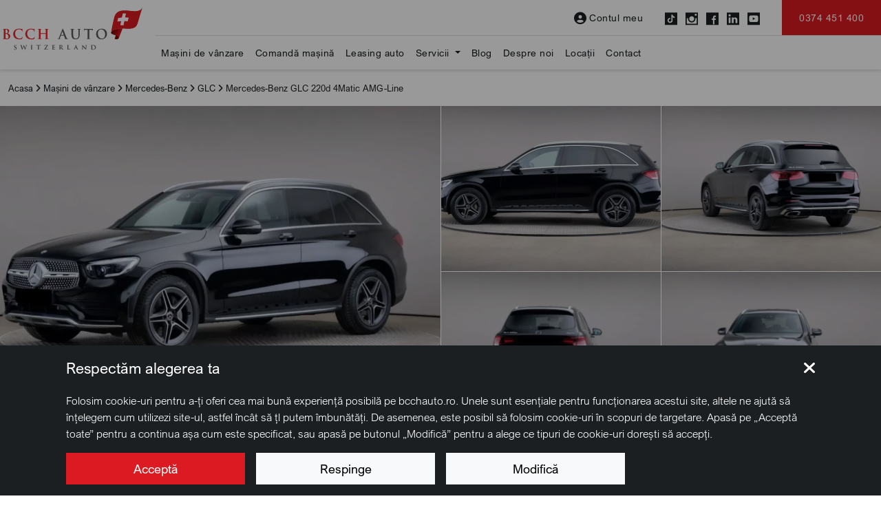

--- FILE ---
content_type: text/html; charset=UTF-8
request_url: https://www.bcchauto.ro/mercedes-benz-glc-220d-4matic-amg-line-ID1149
body_size: 20215
content:
<!doctype html>
<html lang="ro">

<head>

 <meta charset="utf-8">
<meta name="viewport" content="width=device-width, initial-scale=1, maximum-scale=5">
<link rel="preconnect" href="https://cdn.workleto.com" />
<link rel="preconnect" href="https://usercontent.cdn.workleto.com" />
<link rel="preconnect" href="https://static.bcchauto.ro/" />

<title>Mercedes-Benz GLC 220d 4Matic AMG-Line | Vezi oferta - BCCH Auto</title>
<meta name="description" content="Cauti Mercedes-Benz GLC 220d 4Matic AMG-Line? La noi ai garantia verificarii tehnice complete si oferte de finantare avantajoase. Vezi poze si oferta de pret!">
<link rel="canonical" href="https://www.bcchauto.ro/mercedes-benz-glc-220d-4matic-amg-line-ID1149" />

 <meta name="google-site-verification" content="JbqKi13UIHq4ewlq2TZlhBHl1MkjL9NUvbbXk7UlQQ8" />
 <meta name="facebook-domain-verification" content="63ghtnwj5xnow7crwx236jbofwedie" />
 <meta name="robots" content="index, follow" />

<link href="https://cdn.workleto.com/web/packages/fontawesome/6.3.0/css/all.min.css" rel="stylesheet">
<link href="https://cdn.workleto.com/web/packages/bootstrap/5.3.0-alpha1/css/bootstrap.min.css" rel="stylesheet">

<link href="https://static.bcchauto.ro/template/fonts/arial-nova/css/font-arial-nova.min.css" rel="stylesheet">
<link href="https://static.bcchauto.ro/template/fonts/bcch-font/iconly.min.css" rel="stylesheet"/>
<link href="https://static.bcchauto.ro/template/custom.min.css?v=3" rel="stylesheet">

<meta property="og:title" content="Mercedes-Benz GLC 220d 4Matic AMG-Line | Vezi oferta - BCCH Auto" />
<meta property="og:description" content="Cauti Mercedes-Benz GLC 220d 4Matic AMG-Line? La noi ai garantia verificarii tehnice complete si oferte de finantare avantajoase. Vezi poze si oferta de pret!" />
<meta property="og:image" content="https://usercontent.cdn.workleto.com/bcchauto/carstock/1268/6579f52c747d81702491436.png" />
<meta property="og:type" content="website" /><script type="application/ld+json">
 {
 "@context": "https://schema.org",
 "@graph":[
 {
 "@type": [
 "Product",
 "Car"
 ],
 "url": "https:\/\/www.bcchauto.ro\/mercedes-benz-glc-220d-4matic-amg-line-ID1149",
 "name": "Mercedes-Benz GLC 220d 4Matic AMG-Line",
 "brand": {
 "@type": "Brand",
 "name": "Mercedes-Benz"
 },
 "manufacturer": {
 "@type": "Organization",
 "name": "Mercedes-Benz"
 },
 "model": "GLC",
 "description": "Ma\u0219ina prezentat\u0103 \u00een anun\u021b se afl\u0103 \u00een parcul unui dealer partener.\r\nPre\u021bul afi\u0219at este pre\u021bul brut (TVA inclus), pre\u021b \u00een care sunt incluse comisionul de import \u0219i transportul.\r\n\r\nMercedes-Benz GLC 220d 4Matic AMG-Line\r\n\r\nEchipament:\r\n\u2022 Camer\u0103 de 360 de grade\r\n\u2022 Camera de mers \u00eenapoi\r\n\u2022 Alert\u0103 de unghi mort\r\n\u2022 Hayon electric\r\n\u2022 Control de croazier\u0103\r\n\u2022 Avertizor de coliziune\r\n\u2022 Naviga\u021bie\/GPS\r\n\u2022 Asistent la parcare \u2013 spate\r\n\u2022 Asistent la parcare \u2013 fa\u021b\u0103\r\n\u2022 Scaun \u0219ofer \u00eenc\u0103lzit\r\n\u2022 Scaun pasager \u00eenc\u0103lzit\r\n\u2022 Asistent la semnalizare rutier\u0103",
 "image": [
 "https:\/\/usercontent.cdn.workleto.com\/bcchauto\/carstock\/1268\/6579f52c747d81702491436.png",
 "https:\/\/usercontent.cdn.workleto.com\/bcchauto\/carstock\/1268\/6579f52ca6adc1702491436.png",
 "https:\/\/usercontent.cdn.workleto.com\/bcchauto\/carstock\/1268\/6579f52c8717e1702491436.png",
 "https:\/\/usercontent.cdn.workleto.com\/bcchauto\/carstock\/1268\/6579f52cbc6b91702491436.png",
 "https:\/\/usercontent.cdn.workleto.com\/bcchauto\/carstock\/1268\/6579f52c913e91702491436.png",
 "https:\/\/usercontent.cdn.workleto.com\/bcchauto\/carstock\/1268\/6579f52cc77b41702491436.png",
 "https:\/\/usercontent.cdn.workleto.com\/bcchauto\/carstock\/1268\/6579f52de86391702491437.png",
 "https:\/\/usercontent.cdn.workleto.com\/bcchauto\/carstock\/1268\/6579f52cd348c1702491436.png",
 "https:\/\/usercontent.cdn.workleto.com\/bcchauto\/carstock\/1268\/6579f52dd3c3a1702491437.png",
 "https:\/\/usercontent.cdn.workleto.com\/bcchauto\/carstock\/1268\/6579f52ce9ae21702491436.png",
 "https:\/\/usercontent.cdn.workleto.com\/bcchauto\/carstock\/1268\/6579f52d80e9f1702491437.png",
 "https:\/\/usercontent.cdn.workleto.com\/bcchauto\/carstock\/1268\/6579f52d007ff1702491437.png",
 "https:\/\/usercontent.cdn.workleto.com\/bcchauto\/carstock\/1268\/6579f52d2b2041702491437.png",
 "https:\/\/usercontent.cdn.workleto.com\/bcchauto\/carstock\/1268\/6579f52db175b1702491437.png",
 "https:\/\/usercontent.cdn.workleto.com\/bcchauto\/carstock\/1268\/6579f52d8e78f1702491437.png",
 "https:\/\/usercontent.cdn.workleto.com\/bcchauto\/carstock\/1268\/6579f52d9ccaf1702491437.png",
 "https:\/\/usercontent.cdn.workleto.com\/bcchauto\/carstock\/1268\/6579f52d5c6891702491437.png",
 "https:\/\/usercontent.cdn.workleto.com\/bcchauto\/carstock\/1268\/6579f52d73d601702491437.png",
 "https:\/\/usercontent.cdn.workleto.com\/bcchauto\/carstock\/1268\/6579f52d384041702491437.png",
 "https:\/\/usercontent.cdn.workleto.com\/bcchauto\/carstock\/1268\/6579f52d44c131702491437.png",
 "https:\/\/usercontent.cdn.workleto.com\/bcchauto\/carstock\/1268\/6579f52d50c621702491437.png",
 "https:\/\/usercontent.cdn.workleto.com\/bcchauto\/carstock\/1268\/6579f52d154e11702491437.png"
 ],
 "productionDate": 2019,
 "bodyType": "SUV",
 "vehicleTransmission": "Automata",
 "steeringPosition": {
 "@id": "https:\/\/schema.org\/LeftHandDriving"
 },
 "itemCondition": "https:\/\/schema.org\/UsedCondition",
 "vehicleModelDate": 2019,
 "offers": {
 "@type": "Offer",
 "price": 42706,
 "priceCurrency": "EUR",
 "priceValidUntil": "2026-02-23",
 "itemCondition": "https:\/\/schema.org\/UsedCondition",
 "availability": "https:\/\/schema.org\/InStock",
 "url": "https:\/\/www.bcchauto.ro\/mercedes-benz-glc-220d-4matic-amg-line-ID1149",
 "seller": {
 "@type": "Organization",
 "name": "BCCH Auto Switzerland",
 "logo": "https:\/\/static.bcchauto.ro\/uploads\/logo\/logo-grey.svg",
 "sameAs": "https:\/\/www.bcchauto.ro"
 }
 }
 },
 {
 "@type": "BreadcrumbList",
 "itemListElement": [
 {
 "@type": "ListItem",
 "position": 1,
 "name": "Acasa",
 "item": "https:\/\/www.bcchauto.ro"
 },
 {
 "@type": "ListItem",
 "position": 2,
 "name": "Ma\u0219ini de v\u00e2nzare",
 "item": "https:\/\/www.bcchauto.ro\/masini-de-vanzare"
 },
 {
 "@type": "ListItem",
 "position": 3,
 "name": "Mercedes-Benz",
 "item": "https:\/\/www.bcchauto.ro\/masini-de-vanzare\/mercedes-benz"
 },
 {
 "@type": "ListItem",
 "position": 4,
 "name": "GLC",
 "item": "https:\/\/www.bcchauto.ro\/masini-de-vanzare\/mercedes-benz\/glc"
 },
 {
 "@type": "ListItem",
 "position": 5,
 "name": "Mercedes-Benz GLC 220d 4Matic AMG-Line"
 }
 ]
 }
]
 }
 </script>
<style>
 ul{
 list-style-image: url('https://static.bcchauto.ro/template/icons/bifa-bcch.svg');
 }
 ul li::marker {
 font-size: 1.75rem;
 line-height: 1rem;
 }
</style>

<style>
 #whatsapp-widget{
 position:fixed;
 bottom:0;
 right:0;
 z-index:9000;
 }
 #whatsapp-widget .panel-main, #whatsapp-widget .bubble{
 display:none;
 }
 #whatsapp-widget.open-panel {
 width:400px;
 height:650px;
 }
 #whatsapp-widget.open-panel .panel-main{
 display:flex;
 height: 100%;
 }
 #whatsapp-widget.open-bubble .bubble{
 display:flex;
 }
 #whatsapp-widget .panel-main{
 box-shadow:0px 3px 15px rgb(0 0 0 / 30%);
 background:url('https://static.bcchauto.ro/uploads/whatsapp/bg.jpg.webp');
 background-color:#ede6df;
 background-size:cover;
 }
 @media only screen and (max-width: 991px) {
 #whatsapp-widget.open-panel {
 width:100vw;
 max-width: 100%;
 min-height: -webkit-fill-available;
 height:100%;
 }
 #whatsapp-widget.open-panel .panel-main{
 height:100%;
 width:100%;
 }
 #whatsapp-widget.open-bubble .bubble{
 display:none;
 }
 }
</style>
 <style>
 .btn-tab{
 font-size:16px;
 font-weight: 600;
 }
 .btn-tab.btn-tab-active {
 background:#DB1A21;
 }
 .grow { transition: all .9s ease-in-out; }
 .grow:hover { transform: scale(1.1); }

 ul.list-checks{
 list-style-image: url('https://static.bcchauto.ro/template/icons/bifa-bcch.svg');
 font-weight: 300;
 }
 ul.list-checks li::marker {
 font-size: 1.75rem;
 line-height: 1rem;
 }

 #car-sidebar{
 width:380px;
 }
 @media only screen and (max-width: 1043px) {
 #car-sidebar{
 width: 100%;
 }
 }
 h1 {
 font-weight: 700;
 font-size: 46px;
 line-height: 52px;
 }
 @media only screen and (max-width: 991px) {
 h1 {
 font-size: 28px;
 line-height: 32px;
 }
 }
 </style>
 <link rel="stylesheet" href="https://cdn.workleto.com/web/packages/tiny-slider/tiny-slider.css">
<style>
 .footer-action-call {
 width:160px;
 min-width:120px;
 height:160px;
 background: #191F22;
 opacity: 0.9;
 color:#fff;
 transition: all .2s ease-in-out;
 white-space: nowrap;
 border:0;
 }
 .footer-action-call .action-icon {
 width:60px;
 height:60px;
 border:1px solid #DDDDDD;
 border-radius:50%;
 margin:6px;
 }
 .footer-action-call:hover {
 color:#fff !important;
 }
 .footer-action-call:hover > .action-icon {
 background:#DB1A21;
 border-color:#DB1A21;
 color:#fff;
 }
 .footer-action-call .intend {
 font-weight: 300;font-size: 12px;line-height: 24px;
 }
 .footer-action-call .action {
 font-weight: 400;font-size: 14px;line-height: 24px;
 }
</style>
<script>
 window.dataLayer = window.dataLayer || [];
 function gtag(){dataLayer.push(arguments);}
 gtag('consent', 'default', {"analytics_storage":"granted","ad_storage":"granted","ad_user_data":"granted","ad_personalization":"granted","personalization_storage":"granted","functionality_storage":"granted","security_storage":"granted"});
 gtag('consent', 'update', {"analytics_storage":"granted","ad_storage":"granted","ad_user_data":"granted","ad_personalization":"granted","personalization_storage":"granted","functionality_storage":"granted","security_storage":"granted"});
 </script>
<script async type='text/javascript' src='https://static.klaviyo.com/onsite/js/WHgXqz/klaviyo.js?company_id=WHgXqz'></script>
<script type="text/javascript">!function(){if(!window.klaviyo){window._klOnsite=window._klOnsite||[];try{window.klaviyo=new Proxy({},{get:function(n,i){return"push"===i?function(){var n;(n=window._klOnsite).push.apply(n,arguments)}:function(){for(var n=arguments.length,o=new Array(n),w=0;w<n;w++)o[w]=arguments[w];var t="function"==typeof o[o.length-1]?o.pop():void 0,e=new Promise((function(n){window._klOnsite.push([i].concat(o,[function(i){t&&t(i),n(i)}]))}));return e}}})}catch(n){window.klaviyo=window.klaviyo||[],window.klaviyo.push=function(){var n;(n=window._klOnsite).push.apply(n,arguments)}}}}(); </script>
<script>
 (function(w,d,s,l,i){
 w[l]=w[l]||[];
 w[l].push({'gtm.start': new Date().getTime(),event:'gtm.js'});
 var f=d.getElementsByTagName(s)[0], 
 j=d.createElement(s),
 dl=l!='dataLayer'?'&l='+l:'';
 j.async=true;
 j.src='https://www.googletagmanager.com/gtm.js?id='+i+dl;
 f.parentNode.insertBefore(j,f);
 })(window,document,'script','dataLayer','GTM-K56VF46');</script>
 <noscript><iframe src="https://www.googletagmanager.com/ns.html?id=GTM-K56VF46" height="0" width="0" style="display:none;visibility:hidden"></iframe></noscript>
<!-- Google tag (gtag.js) -->
<script async src="https://www.googletagmanager.com/gtag/js?id=AW-10877675631">
</script>
<script>
 window.dataLayer = window.dataLayer || [];
 function gtag(){dataLayer.push(arguments);}
 gtag('js', new Date());

 gtag('config', 'AW-10877675631');
</script>
<style>
 a[href="https://aiseoplus.ro/"]{
 display: none;
 }
</style>
</head>

<body>

 <nav id="primary-menu" class="navbar align-items-center fixed-top navbar-expand-lg navbar-light py-0 bg-white" style="z-index: 1061;">
 
 <div class="container flex-nowrap px-3 px-lg-0 py-2 py-lg-0 bg-transparent">
 
 <a href="https://www.bcchauto.ro" class="navbar-brand" style="padding-bottom: 12px;margin-top: -12px;">
 <img src="https://static.bcchauto.ro/uploads/logo/logo.svg" alt="BCCH Auto Switzerland" class="logo-white">
 <img src="https://static.bcchauto.ro/uploads/logo/logo-grey.svg" alt="BCCH Auto Switzerland" class="logo-dark">
 </a>

 <div class="d-flex">
 <a href="tel:0374451400"
 class="navbar-toggler text-nowrap text-center"
 style="border:0;outline:0;border-radius:0;border-right: 1px solid rgb(196 196 196);margin-right: 5px;padding-right: 15px;">
 <i class="fa-solid fa-phone" style="font-size: 25px;"></i>
 <div style="font-size: 10px;line-height: 10px;margin-top:5px;">Apelează</div>
 </a>

 <button class="navbar-toggler border-0" id="btn-open-menu">
 <i class="fa-solid fa-bars" style="font-size: 25px;"></i>
 <div style="font-size: 10px;line-height: 10px;margin-top:5px;">Meniu</div>
 </button>
 </div>

 <div class="collapse navbar-collapse flex-column">

 <ul class="navbar-nav ms-auto mb-2 mb-lg-0 align-items-center">

 
 <li class="nav-item me-2 me-xl-4">
 <a href="https://www.bcchauto.ro/contul-meu" class="nav-link text-nowrap d-flex align-items-center" style="font-size: 14px;line-height: 17px;letter-spacing: 0.5px;">
 <i class="fa fa-user-circle align-middle pe-1" style="font-size: 18px;"></i> Contul meu
 </a>
 </li>

 <li class="nav-item text-nowrap me-2 me-xl-4">
 <a href="https://www.tiktok.com/@bcchautoswitzerland" title="TikTok" target="_blank" class="me-2 theme-secondary">
 <i class="icon-bcch-tiktok align-middle" style="font-size:18px;"></i>
 </a>
 <a href="https://www.instagram.com/bcchautoswitzerland/" title="Instagram" target="_blank" class="me-2 theme-secondary">
 <i class="icon-bcch-instagram align-middle" style="font-size:18px;"></i>
 </a>
 <a href="https://www.facebook.com/bcch.auto/" title="Facebook" target="_blank" class="me-2 theme-secondary">
 <i class="icon-bcch-facebook align-middle" style="font-size:18px;"></i>
 </a>
 <a href="https://www.linkedin.com/company/bcch-auto-switzerland/" title="LinkedIn" target="_blank" class="me-2 theme-secondary">
 <i class="icon-bcch-linkedin align-middle" style="font-size:18px;"></i>
 </a>
 <a href="https://www.youtube.com/@bcchautoswitzerland" title="YouTube" target="_blank" class="me-2 theme-secondary">
 <i class="icon-bcch-youtube align-middle" style="font-size:18px;"></i>
 </a>
 </li>
 <li class="nav-item">
 <a href="tel:0374451400"
 class="btn btn-primary text-nowrap px-3 px-sm-4 py-3"
 style="font-weight: 400;font-size: 14px;line-height: 17px;letter-spacing: 0.5px;">
 0374 451 400 </a>
 </li>
 </ul>

 <ul class="navbar-nav me-auto mb-2 mb-lg-0 w-100 menu-sec">
 <li class="nav-item ">
 
 <a class="nav-link py-3"
 href="/masini-de-vanzare"
 style="font-size: 14px;line-height: 17px;letter-spacing: 0.5px;">
 Mașini de vânzare </a>

 
 </li>
 <li class="nav-item ">
 
 <a class="nav-link py-3"
 href="https://www.bcchauto.ro/comanda-masina"
 style="font-size: 14px;line-height: 17px;letter-spacing: 0.5px;">
 Comandă mașină </a>

 
 </li>
 <li class="nav-item ">
 
 <a class="nav-link py-3"
 href="https://www.bcchauto.ro/servicii/leasing-auto"
 style="font-size: 14px;line-height: 17px;letter-spacing: 0.5px;">
 Leasing auto </a>

 
 </li>
 <li class="nav-item dropdown dropdown-hover">
 
 <a class="nav-link dropdown-toggle py-3"
 href="https://www.bcchauto.ro/servicii"
 style="font-size: 14px;line-height: 17px;letter-spacing: 0.5px;">
 Servicii </a>

 
 <ul class="dropdown-menu" style="border-radius:0;border-top:0;padding-top:0;left:-8px;">

 
 <li class="">

 
 <a href="https://www.bcchauto.ro/servicii/leasing-auto"
 class="dropdown-item py-2"
 style="font-size: 14px;line-height: 17px;letter-spacing: 0.5px;">
 Leasing auto </a>

 
 
 </li>

 
 <li class="">

 
 <a href="https://www.bcchauto.ro/servicii/garantie-extinsa"
 class="dropdown-item py-2"
 style="font-size: 14px;line-height: 17px;letter-spacing: 0.5px;">
 Garanție extinsă </a>

 
 
 </li>

 
 <li class="">

 
 <a href="https://www.bcchauto.ro/servicii/livrare-in-toata-tara"
 class="dropdown-item py-2"
 style="font-size: 14px;line-height: 17px;letter-spacing: 0.5px;">
 Livrare în toată țara </a>

 
 
 </li>

 
 <li class="">

 
 <a href="https://www.bcchauto.ro/servicii/revizie-gratuita"
 class="dropdown-item py-2"
 style="font-size: 14px;line-height: 17px;letter-spacing: 0.5px;">
 Revizie gratuită </a>

 
 
 </li>

 
 <li class="">

 
 <a href="https://www.bcchauto.ro/servicii/buy-back"
 class="dropdown-item py-2"
 style="font-size: 14px;line-height: 17px;letter-spacing: 0.5px;">
 Buy-back </a>

 
 
 </li>

 
 <li class="">

 
 <a href="https://www.bcchauto.ro/servicii/vinde-masina"
 class="dropdown-item py-2"
 style="font-size: 14px;line-height: 17px;letter-spacing: 0.5px;">
 Vinde mașina </a>

 
 
 </li>

 
 <li class="">

 
 <a href="https://www.bcchauto.ro/servicii/flote"
 class="dropdown-item py-2"
 style="font-size: 14px;line-height: 17px;letter-spacing: 0.5px;">
 Flote </a>

 
 
 </li>

 
 <li class="">

 
 <a href="https://www.bcchauto.ro/servicii/consultanta-inregistrare-numarul-masinii"
 class="dropdown-item py-2"
 style="font-size: 14px;line-height: 17px;letter-spacing: 0.5px;">
 Consultanță înmatriculare mașină </a>

 
 
 </li>

 
 <li class="">

 
 <a href="https://www.bcchauto.ro/servicii/asistenta-rutiera"
 class="dropdown-item py-2"
 style="font-size: 14px;line-height: 17px;letter-spacing: 0.5px;">
 Asistență rutieră </a>

 
 
 </li>

 
 <li class="">

 
 <a href="https://www.bcchauto.ro/servicii/vanzari-auto-noi"
 class="dropdown-item py-2"
 style="font-size: 14px;line-height: 17px;letter-spacing: 0.5px;">
 Vânzări auto noi </a>

 
 
 </li>

 
 <li class="">

 
 <a href="https://www.bcchauto.ro/servicii/vanzari-auto-rulate"
 class="dropdown-item py-2"
 style="font-size: 14px;line-height: 17px;letter-spacing: 0.5px;">
 Vânzări auto second hand </a>

 
 
 </li>

 
 </ul>

 
 </li>
 <li class="nav-item ">
 
 <a class="nav-link py-3"
 href="/blog"
 style="font-size: 14px;line-height: 17px;letter-spacing: 0.5px;">
 Blog </a>

 
 </li>
 <li class="nav-item ">
 
 <a class="nav-link py-3"
 href="https://www.bcchauto.ro/despre-noi"
 style="font-size: 14px;line-height: 17px;letter-spacing: 0.5px;">
 Despre noi </a>

 
 </li>
 <li class="nav-item ">
 
 <a class="nav-link py-3"
 href="https://www.bcchauto.ro/locatii"
 style="font-size: 14px;line-height: 17px;letter-spacing: 0.5px;">
 Locații </a>

 
 </li>
 <li class="nav-item ">
 
 <a class="nav-link py-3"
 href="https://www.bcchauto.ro/contact"
 style="font-size: 14px;line-height: 17px;letter-spacing: 0.5px;">
 Contact </a>

 
 </li>
 </ul>

 </div>

 </div>

</nav>

<div id="mobile-navbar">
 
 <div class="menu-container d-flex justify-content-center">
 <div class="menu-page justify-content-between">

 <div class="px-4 w-100" style="height:calc(100vh - 250px);overflow-y:auto;">

 <ul class="navbar-nav">

 
 <li class="nav-item" style="border-bottom:1px solid #ddd;">
 
 
 <a class="nav-link"
 href="/masini-de-vanzare"
 style="font-size:18px;line-height: 35px;">
 Mașini de vânzare </a>

 
 
 </li>
 
 <li class="nav-item" style="border-bottom:1px solid #ddd;">
 
 
 <a class="nav-link"
 href="https://www.bcchauto.ro/comanda-masina"
 style="font-size:18px;line-height: 35px;">
 Comandă mașină </a>

 
 
 </li>
 
 <li class="nav-item" style="border-bottom:1px solid #ddd;">
 
 
 <a class="nav-link"
 href="https://www.bcchauto.ro/servicii/leasing-auto"
 style="font-size:18px;line-height: 35px;">
 Leasing auto </a>

 
 
 </li>
 
 <li class="nav-item" style="border-bottom:1px solid #ddd;">
 
 
 <a class="nav-link has-sub d-flex align-items-center justify-content-between"
 href="https://www.bcchauto.ro/servicii"
 style="font-size:18px;line-height: 35px;">
 <span> Servicii</span> <i class="fa-solid fa-angle-right"></i>
 </a>

 
 
 <div class="entry-sub">
 <ul class="navbar-nav">
 
 <li class="nav-item" style="border-bottom:1px solid #ddd;">

 
 <a href="https://www.bcchauto.ro/servicii/leasing-auto"
 class="nav-link"
 style="font-size:18px;line-height: 35px;">
 Leasing auto </a>

 
 
 </li>

 
 <li class="nav-item" style="border-bottom:1px solid #ddd;">

 
 <a href="https://www.bcchauto.ro/servicii/garantie-extinsa"
 class="nav-link"
 style="font-size:18px;line-height: 35px;">
 Garanție extinsă </a>

 
 
 </li>

 
 <li class="nav-item" style="border-bottom:1px solid #ddd;">

 
 <a href="https://www.bcchauto.ro/servicii/livrare-in-toata-tara"
 class="nav-link"
 style="font-size:18px;line-height: 35px;">
 Livrare în toată țara </a>

 
 
 </li>

 
 <li class="nav-item" style="border-bottom:1px solid #ddd;">

 
 <a href="https://www.bcchauto.ro/servicii/revizie-gratuita"
 class="nav-link"
 style="font-size:18px;line-height: 35px;">
 Revizie gratuită </a>

 
 
 </li>

 
 <li class="nav-item" style="border-bottom:1px solid #ddd;">

 
 <a href="https://www.bcchauto.ro/servicii/buy-back"
 class="nav-link"
 style="font-size:18px;line-height: 35px;">
 Buy-back </a>

 
 
 </li>

 
 <li class="nav-item" style="border-bottom:1px solid #ddd;">

 
 <a href="https://www.bcchauto.ro/servicii/vinde-masina"
 class="nav-link"
 style="font-size:18px;line-height: 35px;">
 Vinde mașina </a>

 
 
 </li>

 
 <li class="nav-item" style="border-bottom:1px solid #ddd;">

 
 <a href="https://www.bcchauto.ro/servicii/flote"
 class="nav-link"
 style="font-size:18px;line-height: 35px;">
 Flote </a>

 
 
 </li>

 
 <li class="nav-item" style="border-bottom:1px solid #ddd;">

 
 <a href="https://www.bcchauto.ro/servicii/consultanta-inregistrare-numarul-masinii"
 class="nav-link"
 style="font-size:18px;line-height: 35px;">
 Consultanță înmatriculare mașină </a>

 
 
 </li>

 
 <li class="nav-item" style="border-bottom:1px solid #ddd;">

 
 <a href="https://www.bcchauto.ro/servicii/asistenta-rutiera"
 class="nav-link"
 style="font-size:18px;line-height: 35px;">
 Asistență rutieră </a>

 
 
 </li>

 
 <li class="nav-item" style="border-bottom:1px solid #ddd;">

 
 <a href="https://www.bcchauto.ro/servicii/vanzari-auto-noi"
 class="nav-link"
 style="font-size:18px;line-height: 35px;">
 Vânzări auto noi </a>

 
 
 </li>

 
 <li class="nav-item" style="border-bottom:1px solid #ddd;">

 
 <a href="https://www.bcchauto.ro/servicii/vanzari-auto-rulate"
 class="nav-link"
 style="font-size:18px;line-height: 35px;">
 Vânzări auto second hand </a>

 
 
 </li>

 
 </ul>
 </div>

 
 </li>
 
 <li class="nav-item" style="border-bottom:1px solid #ddd;">
 
 
 <a class="nav-link"
 href="/blog"
 style="font-size:18px;line-height: 35px;">
 Blog </a>

 
 
 </li>
 
 <li class="nav-item" style="border-bottom:1px solid #ddd;">
 
 
 <a class="nav-link"
 href="https://www.bcchauto.ro/despre-noi"
 style="font-size:18px;line-height: 35px;">
 Despre noi </a>

 
 
 </li>
 
 <li class="nav-item" style="border-bottom:1px solid #ddd;">
 
 
 <a class="nav-link"
 href="https://www.bcchauto.ro/locatii"
 style="font-size:18px;line-height: 35px;">
 Locații </a>

 
 
 </li>
 
 <li class="nav-item" style="border-bottom:1px solid #ddd;">
 
 
 <a class="nav-link"
 href="https://www.bcchauto.ro/contact"
 style="font-size:18px;line-height: 35px;">
 Contact </a>

 
 
 </li>
 
 </ul>

 </div>
 
 <div class="w-100 px-1" style="font-size:12px;font-weight:300">
 <div class="d-flex align-items-center justify-content-center py-3">

 
 <a href="https://www.bcchauto.ro/contul-meu" class="text-center mx-2 theme-secondary">
 <i class="fa fa-user-circle align-middle" style="font-size: 22px;line-height: 8px;"></i>
 <div style="font-size:16px">Contul meu</div>
 </a>

 
 </div>

 <div class="py-3 d-flex justify-content-center">

 <a href="https://www.tiktok.com/@bcchautoswitzerland" title="TikTok" target="_blank" class="mx-2 theme-secondary">
 <i class="icon-bcch-tiktok align-middle" style="font-size:25px;"></i>
 </a>
 <a href="https://www.instagram.com/bcchautoswitzerland/" title="Instagram" target="_blank" class="mx-2 theme-secondary">
 <i class="icon-bcch-instagram align-middle" style="font-size:25px;"></i>
 </a>
 <a href="https://www.facebook.com/bcch.auto/" title="Facebook" target="_blank" class="mx-2 theme-secondary">
 <i class="icon-bcch-facebook align-middle" style="font-size:25px;"></i>
 </a>
 <a href="https://www.linkedin.com/company/bcch-auto-switzerland/" title="LinkedIn" target="_blank" class="mx-2 theme-secondary">
 <i class="icon-bcch-linkedin align-middle" style="font-size:25px;"></i>
 </a>
 <a href="https://www.youtube.com/@bcchautoswitzerland" title="YouTube" target="_blank" class="mx-2 theme-secondary">
 <i class="icon-bcch-youtube align-middle" style="font-size:25px;"></i>
 </a>
 
 </div>
 </div>

 </div> 
 </div>
</div>
 <div class="app-wrapper">

 <section class="bg-white">
 <div class="container py-2" style="font-size: 13px; line-height: 35px;overflow-x:auto;white-space: nowrap">
 
 <a href="https://www.bcchauto.ro" class="theme-secondary">
 Acasa </a> <i class="fa-solid fa-angle-right"></i>
 
 
 <a href="https://www.bcchauto.ro/masini-de-vanzare" class="theme-secondary">
 Mașini de vânzare </a> <i class="fa-solid fa-angle-right"></i>
 
 
 <a href="https://www.bcchauto.ro/masini-de-vanzare/mercedes-benz" class="theme-secondary">
 Mercedes-Benz </a> <i class="fa-solid fa-angle-right"></i>
 
 
 <a href="https://www.bcchauto.ro/masini-de-vanzare/mercedes-benz/glc" class="theme-secondary">
 GLC </a> <i class="fa-solid fa-angle-right"></i>
 
 
 Mercedes-Benz GLC 220d 4Matic AMG-Line 
 </div>
</section>


<section style="position:relative">

 
 
 <div class="container-fluid d-flex flex-column flex-md-row p-0" style="max-width:2160px;background:#F2F2F2;">
 <div class="overflow-hidden" style="flex:1;">
 <picture><source srcset="https://usercontent.cdn.workleto.com/bcchauto/carstock/1268/6579f52c747d81702491436-960x720.png.webp" type="image/webp"><source srcset="https://usercontent.cdn.workleto.com/bcchauto/carstock/1268/6579f52c747d81702491436.png" type="image/png"><img src="https://usercontent.cdn.workleto.com/bcchauto/carstock/1268/6579f52c747d81702491436.png" alt="Mercedes-Benz GLC 220d 4Matic AMG-Line (1)" class="w-100 h-100 btn-car-modal-photo grow" style="cursor:pointer" ></picture> </div>
 <div class="d-flex flex-nowrap flex-md-wrap" style="flex:1;">
 <div class="overflow-hidden "
 style="width:50%;border-left:1px solid #fff;border-bottom:1px solid #fff;">
 <picture><source srcset="https://usercontent.cdn.workleto.com/bcchauto/carstock/1268/6579f52ca6adc1702491436-640x480.png.webp" type="image/webp"><source srcset="https://usercontent.cdn.workleto.com/bcchauto/carstock/1268/6579f52ca6adc1702491436.png" type="image/png"><img src="https://usercontent.cdn.workleto.com/bcchauto/carstock/1268/6579f52ca6adc1702491436.png" alt="Mercedes-Benz GLC 220d 4Matic AMG-Line (2)" class="w-100 h-100 btn-car-modal-photo grow" style="cursor:pointer" ></picture> </div>
 <div class="overflow-hidden "
 style="width:50%;border-left:1px solid #fff;border-bottom:1px solid #fff;">
 <picture><source srcset="https://usercontent.cdn.workleto.com/bcchauto/carstock/1268/6579f52c8717e1702491436-640x480.png.webp" type="image/webp"><source srcset="https://usercontent.cdn.workleto.com/bcchauto/carstock/1268/6579f52c8717e1702491436.png" type="image/png"><img src="https://usercontent.cdn.workleto.com/bcchauto/carstock/1268/6579f52c8717e1702491436.png" alt="Mercedes-Benz GLC 220d 4Matic AMG-Line (3)" class="w-100 h-100 btn-car-modal-photo grow" style="cursor:pointer" ></picture> </div>
 <div class="overflow-hidden "
 style="width:50%;border-left:1px solid #fff;">
 <picture><source srcset="https://usercontent.cdn.workleto.com/bcchauto/carstock/1268/6579f52cbc6b91702491436-640x480.png.webp" type="image/webp"><source srcset="https://usercontent.cdn.workleto.com/bcchauto/carstock/1268/6579f52cbc6b91702491436.png" type="image/png"><img src="https://usercontent.cdn.workleto.com/bcchauto/carstock/1268/6579f52cbc6b91702491436.png" alt="Mercedes-Benz GLC 220d 4Matic AMG-Line (4)" class="w-100 h-100 btn-car-modal-photo grow" style="cursor:pointer" ></picture> </div>
 <div class="overflow-hidden d-none d-md-block"
 style="width:50%;border-left:1px solid #fff;">
 <picture><source srcset="https://usercontent.cdn.workleto.com/bcchauto/carstock/1268/6579f52c913e91702491436-640x480.png.webp" type="image/webp"><source srcset="https://usercontent.cdn.workleto.com/bcchauto/carstock/1268/6579f52c913e91702491436.png" type="image/png"><img src="https://usercontent.cdn.workleto.com/bcchauto/carstock/1268/6579f52c913e91702491436.png" alt="Mercedes-Benz GLC 220d 4Matic AMG-Line (5)" class="w-100 h-100 btn-car-modal-photo grow" style="cursor:pointer" ></picture> </div>
 </div>
 </div>
 
 
</section>

<div class="container px-3 px-lg-5">

 <div class="d-flex flex-wrap align-items-stretch justify-content-between">

 <div class="pt-3 pt-lg-5 pe-lg-5" style="flex:1;">

 <h1>Mercedes-Benz GLC 220d 4Matic AMG-Line</h1>

 <div class="d-flex align-items-center" style="user-select: none;">
 <div class="me-2 px-2" style="background: #DB1A21;color:#fff;">2019</div><span class="me-2" style="color: #DDDDDD;">•</span><div class="me-2">85.300 km</div><span class="me-2" style="color: #DDDDDD;">•</span><div>Diesel</div> </div>

 
 <table class="table mb-4 blur" style="user-select: none;">
 <tr>
 <td>Marcă</td>
 <td>
 <a href="https://www.bcchauto.ro/masini-de-vanzare/mercedes-benz" title="Mercedes-Benz">
 Mercedes-Benz </a>
 </td>
 </tr>
 <tr>
 <td>Model</td>
 <td>
 <a href="https://www.bcchauto.ro/masini-de-vanzare/mercedes-benz/glc" title="GLC">
 GLC </a>
 </td>
 </tr>
 <tr><td>An de fabricație</td><td>2019</td></tr>
 <tr><td>Kilometraj</td><td>85.300 km</td></tr>
 <tr><td>Combustibil</td><td>Diesel</td></tr>
 <tr><td>Putere motor</td><td>194 CP</td></tr>
 <tr><td>Tracțiune</td><td>4x4 (automat)</td></tr>
 </table>

 
 
 <div class="blur">

 
 <h2 class="mb-4 mt-4">Dotări standard și opționale</h2>

 
 <div class="row">
 <div class="col-md-6">
 <ul class="list-checks" style="font-size:16px;">
 <li style="font-weight:300">Apple Carplay <li style="font-weight:300">Android Auto <li style="font-weight:300">Bluetooth <li style="font-weight:300">Radio <li style="font-weight:300">Sistem hands-free <li style="font-weight:300">Port USB <li style="font-weight:300">Sistem navigatie <li style="font-weight:300">Sistem audio <li style="font-weight:300">Monitor cu touch screen <li style="font-weight:300">Control vocal <li style="font-weight:300">Conexiune Internet <li style="font-weight:300">Climatronic 2 zone <li style="font-weight:300">Tapiterie piele <li style="font-weight:300">Scaun sofer ajustabil electric <li style="font-weight:300">Scaun pasager ajustabil electric <li style="font-weight:300">Incalzire scaun sofer <li style="font-weight:300">Incalzire scaun pasager <li style="font-weight:300">Suport lombar electric scaun sofer <li style="font-weight:300">Suport lombar electric scaun pasager <li style="font-weight:300">Cotiera (fata) <li style="font-weight:300">Cotiera (spate) <li style="font-weight:300">Volan piele <li style="font-weight:300">Volan sport <li style="font-weight:300">Volan cu comenzi <li style="font-weight:300">Volan multifunctional <li style="font-weight:300">Volan cu schimbator de viteze <li style="font-weight:300">Pornire motor Keyless <li style="font-weight:300">Senzor ploaie <li style="font-weight:300">Geamuri electrice fata <li style="font-weight:300">Geamuri electrice spate <li style="font-weight:300">Privacy glass <li style="font-weight:300">Stergatoare parbriz <li style="font-weight:300">Pilot automat <li style="font-weight:300">Faruri LED <li style="font-weight:300">Senzori parcare fata <li style="font-weight:300">Senzori parcare spate <li style="font-weight:300">Asistenta la parcare <li style="font-weight:300">Camera video 360º <li style="font-weight:300">Camera video spate <li style="font-weight:300">Oglinzi exterioare cu reglare electrica <li style="font-weight:300">Oglinzi exterioare incalzite <li style="font-weight:300">Oglinzi exterioare rabatabile electric <li style="font-weight:300">Avertizare unghi mort <li style="font-weight:300">Asistenta schimbare banda <li style="font-weight:300">Lane assist </ul>
 </div>
 <div class="col-md-6">
 <ul class="list-checks" style="font-size:16px;">
 <li style="font-weight:300">Limitator viteza <li style="font-weight:300">Asistenta la franare <li style="font-weight:300">Controlul tractiunii <li style="font-weight:300">Asistenta in panta <li style="font-weight:300">Asistenta in rampa <li style="font-weight:300">Sistem recunoastere indicatoare de viteza <li style="font-weight:300">Asistenta faza lunga <li style="font-weight:300">Faruri autoadaptive <li style="font-weight:300">Faruri directionale <li style="font-weight:300">Lumini de zi LED <li style="font-weight:300">Faruri ceata LED <li style="font-weight:300">Stopuri LED <li style="font-weight:300">Follow me home <li style="font-weight:300">Iluminare interioara LED <li style="font-weight:300">Sistem Start/Stop <li style="font-weight:300">Senzori presiune roti <li style="font-weight:300">Frana parcare electrica <li style="font-weight:300">Servodirectie <li style="font-weight:300">Jante aliaj 19 <li style="font-weight:300">Suspensie controlata electronic <li style="font-weight:300">ABS <li style="font-weight:300">ESP <li style="font-weight:300">EBD <li style="font-weight:300">Franare asistata <li style="font-weight:300">Sistem asistenta franare oras <li style="font-weight:300">Sistem franare automata pietoni <li style="font-weight:300">Sistem activ franare urgenta <li style="font-weight:300">Sistem avertizare pre-coliziune <li style="font-weight:300">Avertizare sonora pre-coliziune <li style="font-weight:300">Sistem pre-coliziune spate <li style="font-weight:300">Sistem pre-coliziune lateral <li style="font-weight:300">Sistem avertizare marsarier <li style="font-weight:300">Sistem monitorizare stare sofer <li style="font-weight:300">Sistem activ monitorizare sofer cu asistenta de urgenta <li style="font-weight:300">Active lane control assistant <li style="font-weight:300">Asistenta telefonica urgenta <li style="font-weight:300">Airbag sofer <li style="font-weight:300">Airbag scaun pasager <li style="font-weight:300">Airbag-uri cap fata <li style="font-weight:300">Airbag central sofer si pasager <li style="font-weight:300">Airbag lateral sofer si pasager <li style="font-weight:300">Airbag-uri cap spate <li style="font-weight:300">Airbag cortina spate <li style="font-weight:300">Isofix <li style="font-weight:300">Filtru de particule </ul>
 </div>
 </div>
 
 
 <h2 class="mb-4 mt-4">Descriere</h2>

 <div style="font-weight:300;font-size:16px;user-select: none;">
 Mașina prezentată în anunț se află în parcul unui dealer partener.<br />Prețul afișat este prețul brut (TVA inclus), preț în care sunt incluse comisionul de import și transportul.<br /><br />Mercedes-Benz GLC 220d 4Matic AMG-Line<br /><br />Echipament:<br />• Cameră de 360 de grade<br />• Camera de mers înapoi<br />• Alertă de unghi mort<br />• Hayon electric<br />• Control de croazieră<br />• Avertizor de coliziune<br />• Navigație/GPS<br />• Asistent la parcare – spate<br />• Asistent la parcare – față<br />• Scaun șofer încălzit<br />• Scaun pasager încălzit<br />• Asistent la semnalizare rutieră </div>

 
 
 <h2 class="mb-4 mt-4">Servicii incluse</h2>

 <div class="row align-items-stretch">
 <div class="col-xl-3 col-lg-4 col-md-3 col-6 mb-3">
 <a href="https://www.bcchauto.ro/servicii/leasing-auto" class="theme-secondary">
 <div class="py-3 text-center h-100 d-flex align-items-center justify-content-center" style="box-shadow: 0px 1px 5px rgba(0, 0, 0, 0.2);font-size: 14px;">
 Leasing auto </div>
 </a>
 </div>
 <div class="col-xl-3 col-lg-4 col-md-3 col-6 mb-3">
 <a href="https://www.bcchauto.ro/servicii/garantie-extinsa" class="theme-secondary">
 <div class="py-3 text-center h-100 d-flex align-items-center justify-content-center" style="box-shadow: 0px 1px 5px rgba(0, 0, 0, 0.2);font-size: 14px;">
 Garanție extinsă </div>
 </a>
 </div>
 <div class="col-xl-3 col-lg-4 col-md-3 col-6 mb-3">
 <a href="https://www.bcchauto.ro/servicii/livrare-in-toata-tara" class="theme-secondary">
 <div class="py-3 text-center h-100 d-flex align-items-center justify-content-center" style="box-shadow: 0px 1px 5px rgba(0, 0, 0, 0.2);font-size: 14px;">
 Livrare în toată țara </div>
 </a>
 </div>
 <div class="col-xl-3 col-lg-4 col-md-3 col-6 mb-3">
 <a href="https://www.bcchauto.ro/servicii/revizie-gratuita" class="theme-secondary">
 <div class="py-3 text-center h-100 d-flex align-items-center justify-content-center" style="box-shadow: 0px 1px 5px rgba(0, 0, 0, 0.2);font-size: 14px;">
 Revizie gratuită </div>
 </a>
 </div>
 <div class="col-xl-3 col-lg-4 col-md-3 col-6 mb-3">
 <a href="https://www.bcchauto.ro/servicii/buy-back" class="theme-secondary">
 <div class="py-3 text-center h-100 d-flex align-items-center justify-content-center" style="box-shadow: 0px 1px 5px rgba(0, 0, 0, 0.2);font-size: 14px;">
 Buy-back </div>
 </a>
 </div>
 <div class="col-xl-3 col-lg-4 col-md-3 col-6 mb-3">
 <a href="https://www.bcchauto.ro/servicii/vinde-masina" class="theme-secondary">
 <div class="py-3 text-center h-100 d-flex align-items-center justify-content-center" style="box-shadow: 0px 1px 5px rgba(0, 0, 0, 0.2);font-size: 14px;">
 Vinde mașina </div>
 </a>
 </div>
 <div class="col-xl-3 col-lg-4 col-md-3 col-6 mb-3">
 <a href="https://www.bcchauto.ro/servicii/flote" class="theme-secondary">
 <div class="py-3 text-center h-100 d-flex align-items-center justify-content-center" style="box-shadow: 0px 1px 5px rgba(0, 0, 0, 0.2);font-size: 14px;">
 Flote </div>
 </a>
 </div>
 <div class="col-xl-3 col-lg-4 col-md-3 col-6 mb-3">
 <a href="https://www.bcchauto.ro/servicii/consultanta-inregistrare-numarul-masinii" class="theme-secondary">
 <div class="py-3 text-center h-100 d-flex align-items-center justify-content-center" style="box-shadow: 0px 1px 5px rgba(0, 0, 0, 0.2);font-size: 14px;">
 Consultanță înmatriculare mașină </div>
 </a>
 </div>
 <div class="col-xl-3 col-lg-4 col-md-3 col-6 mb-3">
 <a href="https://www.bcchauto.ro/servicii/asistenta-rutiera" class="theme-secondary">
 <div class="py-3 text-center h-100 d-flex align-items-center justify-content-center" style="box-shadow: 0px 1px 5px rgba(0, 0, 0, 0.2);font-size: 14px;">
 Asistență rutieră </div>
 </a>
 </div>
 <div class="col-xl-3 col-lg-4 col-md-3 col-6 mb-3">
 <a href="https://www.bcchauto.ro/servicii/vanzari-auto-noi" class="theme-secondary">
 <div class="py-3 text-center h-100 d-flex align-items-center justify-content-center" style="box-shadow: 0px 1px 5px rgba(0, 0, 0, 0.2);font-size: 14px;">
 Vânzări auto noi </div>
 </a>
 </div>
 <div class="col-xl-3 col-lg-4 col-md-3 col-6 mb-3">
 <a href="https://www.bcchauto.ro/servicii/vanzari-auto-rulate" class="theme-secondary">
 <div class="py-3 text-center h-100 d-flex align-items-center justify-content-center" style="box-shadow: 0px 1px 5px rgba(0, 0, 0, 0.2);font-size: 14px;">
 Vânzări auto rulate </div>
 </a>
 </div>
 </div>
 </div>
 </div>

 <div id="car-sidebar" class="blur">

 <div style="position: sticky;top: 80px;">
 <div class="px-4 pt-5 pb-4 mb-4" style="background:#F2F2F2;">
 <h2 class="mb-3">Solicită informații</h2>

 <p style="font-weight:300">Spune-ne cu ce te putem ajuta și noi te vom contacta în cel mai scurt timp</p>
 
 <div class="form-floating mb-3">
 <input type="text" class="form-control" name="name" id="request_name" placeholder="Completează numele">
 <label for="request_name">Nume și prenume</label>
 </div>

 <div class="form-floating mb-3">
 <input type="tel" class="form-control" name="phone" id="request_phone" placeholder="Completează telefonul">
 <label for="request_phone">Telefon</label>
 </div>

 <div class="form-floating mb-3">
 <input type="email" class="form-control" name="email" id="request_email" placeholder="Completează adresa de Email">
 <label for="request_email">Email</label>
 </div>

 <div class="form-floating mb-3">
 <textarea class="form-control" name="text" id="request_message" rows="3" placeholder="Completează mesajul" style="height:100px"></textarea>
 <label for="request_message">Mesajul solicitării</label>
 </div>

 <div class="d-flex mb-3">
 <div>
 <input type="checkbox" class="form-check-input me-2" id="user-form-agree" value="1" style="width:35px;height:35px;">
 </div>
 <label class="form-check-label" for="user-form-agree" style="font-weight:300;font-size:14px;">
 Am citit și am înțeles <a href="https://www.bcchauto.ro/politica-de-confidentialitate">Politica de confidențialitate</a>
 și sunt de acord cu prelucrarea datelor cu caracter personal
 </label>
 </div>

 <button class="btn btn-primary py-3 w-100" id="btn-send" style="font-size:14px;">
 Trimite solicitarea
 </button>
 </div>

 <div class="text-center py-4 px-4" style="border:1px solid #ddd">
 <div class="pb-3" style="font-weight:300">
 Calea Bucureștilor 289<br>
 Otopeni, 075100, România
 </div>
 <div><a href="tel:0374451400"><i class="fa-solid fa-phone align-middle"></i> 0374 451 400</a></div>
 <div><a href="mailto:sales@bcchauto.ro"><i class="fa-solid fa-envelope align-middle"></i> sales@bcchauto.ro</a></div>
 <hr style="border:1px solid #eee;opacity:1">
 <div class="d-inline text-nowrap">

 <a href="https://www.tiktok.com/@bcchautoswitzerland"
 title="TikTok"
 target="_blank"
 class="mx-2 theme-secondary">
 <i class="icon-bcch-tiktok align-middle" style="font-size:20px;"></i>
 </a>
 <a href="https://www.instagram.com/bcchautoswitzerland/"
 title="Instagram"
 target="_blank"
 class="mx-2 theme-secondary">
 <i class="icon-bcch-instagram align-middle" style="font-size:20px;"></i>
 </a>
 <a href="https://www.facebook.com/bcch.auto/"
 title="Facebook"
 target="_blank"
 class="mx-2 theme-secondary">
 <i class="icon-bcch-facebook align-middle" style="font-size:20px;"></i>
 </a>
 <a href="https://www.linkedin.com/company/bcch-auto-switzerland/"
 title="LinkedIn"
 target="_blank"
 class="mx-2 theme-secondary">
 <i class="icon-bcch-linkedin align-middle" style="font-size:20px;"></i>
 </a>
 <a href="https://www.youtube.com/@bcchautoswitzerland"
 title="YouTube"
 target="_blank"
 class="mx-2 theme-secondary">
 <i class="icon-bcch-youtube align-middle" style="font-size:20px;"></i>
 </a>
 
 </div>
 </div>
 </div>
 </div>

 </div>

</div>

 <section>
 <div class="container px-3 px-lg-5">
 <h2 class="mb-4 mt-4">Mașini similare</h2>
 <div class="slider-similar-cars">
 <div class="card border-0 px-1 h-100" style="border-radius: 0;">
 <div class="card-body text-center p-0">
 <a href="https://www.bcchauto.ro/bmw-x4-xdrive20d-ID20739">
 <picture><source srcset="https://usercontent.cdn.workleto.com/bcchauto/carstock/24502/693935c308c9f1765356995-12693935c34f6b7-320x200.jpg.webp" type="image/webp"><source srcset="https://usercontent.cdn.workleto.com/bcchauto/carstock/24502/693935c308c9f1765356995-12693935c34f6b7.jpg" type="image/jpg"><img src="https://usercontent.cdn.workleto.com/bcchauto/carstock/24502/693935c308c9f1765356995-12693935c34f6b7.jpg" alt="BMW X4 xDrive20d" class="w-100" ></picture> </a>

 <div class="blur" style="border-left:1px solid #eee;border-bottom:1px solid #eee;border-right:1px solid #eee;">
 <a href="https://www.bcchauto.ro/bmw-x4-xdrive20d-ID20739" class="theme-secondary">
 <h5 class="card-title text-start px-3 pt-3 mb-0" style="font-size: 18px;line-height: 24px;font-weight:600">
 BMW X4 xDrive20d </h5>
 </a>
 <div class="d-flex px-3 py-2 mt-1 align-items-center" style="border-bottom: 1px solid #eee;color:initial">
 <div class="me-2">2023</div><span class="me-2" style="color: #DDDDDD;">•</span><div class="me-2">52.990 km</div><span class="me-2" style="color: #DDDDDD;">•</span><div class="me-2">Diesel</div> </div>

 <div class="py-2">
 <div class="text-start px-3" style="font-weight: 600;font-size: 18px;line-height: 24px;color:#db1a21;">
 51.668 €
 </div>
 <div class="text-start px-3" style="font-size: 14px;color:initial">
 TVA deductibil
 </div>
 </div>

 
 </div>
 </div>
 </div>
 <div class="card border-0 px-1 h-100" style="border-radius: 0;">
 <div class="card-body text-center p-0">
 <a href="https://www.bcchauto.ro/lexus-seria-nx-350h-awd-comfort-ID18435">
 <picture><source srcset="https://usercontent.cdn.workleto.com/bcchauto/carstock/21626/68f0935fb60ab1760596831-768f0935fe6653-320x200.jpg.webp" type="image/webp"><source srcset="https://usercontent.cdn.workleto.com/bcchauto/carstock/21626/68f0935fb60ab1760596831-768f0935fe6653.jpg" type="image/jpg"><img src="https://usercontent.cdn.workleto.com/bcchauto/carstock/21626/68f0935fb60ab1760596831-768f0935fe6653.jpg" alt="Lexus Seria NX 350h AWD Comfort" class="w-100" ></picture> </a>

 <div class="blur" style="border-left:1px solid #eee;border-bottom:1px solid #eee;border-right:1px solid #eee;">
 <a href="https://www.bcchauto.ro/lexus-seria-nx-350h-awd-comfort-ID18435" class="theme-secondary">
 <h5 class="card-title text-start px-3 pt-3 mb-0" style="font-size: 18px;line-height: 24px;font-weight:600">
 Lexus Seria NX 350h AWD Comfort </h5>
 </a>
 <div class="d-flex px-3 py-2 mt-1 align-items-center" style="border-bottom: 1px solid #eee;color:initial">
 <div class="me-2">2023</div><span class="me-2" style="color: #DDDDDD;">•</span><div class="me-2">12.330 km</div><span class="me-2" style="color: #DDDDDD;">•</span><div class="me-2">Hibrid</div> </div>

 <div class="py-2">
 <div class="text-start px-3" style="font-weight: 600;font-size: 18px;line-height: 24px;color:#db1a21;">
 51.656 €
 </div>
 <div class="text-start px-3" style="font-size: 14px;color:initial">
 TVA deductibil
 </div>
 </div>

 
 </div>
 </div>
 </div>
 <div class="card border-0 px-1 h-100" style="border-radius: 0;">
 <div class="card-body text-center p-0">
 <a href="https://www.bcchauto.ro/lexus-seria-nx-450h-ID22202">
 <picture><source srcset="https://usercontent.cdn.workleto.com/bcchauto/carstock/25984/lexus-seria-nx-450h-9696de9d6dcb9a-320x200.jpg.webp" type="image/webp"><source srcset="https://usercontent.cdn.workleto.com/bcchauto/carstock/25984/lexus-seria-nx-450h-9696de9d6dcb9a.jpg" type="image/jpg"><img src="https://usercontent.cdn.workleto.com/bcchauto/carstock/25984/lexus-seria-nx-450h-9696de9d6dcb9a.jpg" alt="Lexus Seria NX 450h+" class="w-100" ></picture> </a>

 <div class="blur" style="border-left:1px solid #eee;border-bottom:1px solid #eee;border-right:1px solid #eee;">
 <a href="https://www.bcchauto.ro/lexus-seria-nx-450h-ID22202" class="theme-secondary">
 <h5 class="card-title text-start px-3 pt-3 mb-0" style="font-size: 18px;line-height: 24px;font-weight:600">
 Lexus Seria NX 450h+ </h5>
 </a>
 <div class="d-flex px-3 py-2 mt-1 align-items-center" style="border-bottom: 1px solid #eee;color:initial">
 <div class="me-2">2023</div><span class="me-2" style="color: #DDDDDD;">•</span><div class="me-2">70.300 km</div><span class="me-2" style="color: #DDDDDD;">•</span><div class="me-2">Hibrid Plug-In</div> </div>

 <div class="py-2">
 <div class="text-start px-3" style="font-weight: 600;font-size: 18px;line-height: 24px;color:#db1a21;">
 51.656 €
 </div>
 <div class="text-start px-3" style="font-size: 14px;color:initial">
 TVA deductibil
 </div>
 </div>

 
 </div>
 </div>
 </div>
 <div class="card border-0 px-1 h-100" style="border-radius: 0;">
 <div class="card-body text-center p-0">
 <a href="https://www.bcchauto.ro/volvo-xc-60-t8-recharge-awd-inscription-ID19859">
 <picture><source srcset="https://usercontent.cdn.workleto.com/bcchauto/carstock/23495/6925a354c7c571764074324-146925a355208d4-320x200.jpg.webp" type="image/webp"><source srcset="https://usercontent.cdn.workleto.com/bcchauto/carstock/23495/6925a354c7c571764074324-146925a355208d4.jpg" type="image/jpg"><img src="https://usercontent.cdn.workleto.com/bcchauto/carstock/23495/6925a354c7c571764074324-146925a355208d4.jpg" alt="Volvo XC 60 T8 Recharge AWD Inscription" class="w-100" ></picture> </a>

 <div class="blur" style="border-left:1px solid #eee;border-bottom:1px solid #eee;border-right:1px solid #eee;">
 <a href="https://www.bcchauto.ro/volvo-xc-60-t8-recharge-awd-inscription-ID19859" class="theme-secondary">
 <h5 class="card-title text-start px-3 pt-3 mb-0" style="font-size: 18px;line-height: 24px;font-weight:600">
 Volvo XC 60 T8 Recharge AWD Inscription </h5>
 </a>
 <div class="d-flex px-3 py-2 mt-1 align-items-center" style="border-bottom: 1px solid #eee;color:initial">
 <div class="me-2">2021</div><span class="me-2" style="color: #DDDDDD;">•</span><div class="me-2">36.200 km</div><span class="me-2" style="color: #DDDDDD;">•</span><div class="me-2">Hibrid Plug-In</div> </div>

 <div class="py-2">
 <div class="text-start px-3" style="font-weight: 600;font-size: 18px;line-height: 24px;color:#db1a21;">
 51.700 €
 </div>
 <div class="text-start px-3" style="font-size: 14px;color:initial">
 TVA deductibil
 </div>
 </div>

 
 </div>
 </div>
 </div>
 <div class="card border-0 px-1 h-100" style="border-radius: 0;">
 <div class="card-body text-center p-0">
 <a href="https://www.bcchauto.ro/lexus-seria-rx-450h-executive-line-ID15770">
 <picture><source srcset="https://usercontent.cdn.workleto.com/bcchauto/carstock/18201/6890b6937878f1754314387-320x200.jpg.webp" type="image/webp"><source srcset="https://usercontent.cdn.workleto.com/bcchauto/carstock/18201/6890b6937878f1754314387.jpg" type="image/jpg"><img src="https://usercontent.cdn.workleto.com/bcchauto/carstock/18201/6890b6937878f1754314387.jpg" alt="Lexus Seria RX 450h Executive Line" class="w-100" ></picture> </a>

 <div class="blur" style="border-left:1px solid #eee;border-bottom:1px solid #eee;border-right:1px solid #eee;">
 <a href="https://www.bcchauto.ro/lexus-seria-rx-450h-executive-line-ID15770" class="theme-secondary">
 <h5 class="card-title text-start px-3 pt-3 mb-0" style="font-size: 18px;line-height: 24px;font-weight:600">
 Lexus Seria RX 450h Executive Line </h5>
 </a>
 <div class="d-flex px-3 py-2 mt-1 align-items-center" style="border-bottom: 1px solid #eee;color:initial">
 <div class="me-2">2021</div><span class="me-2" style="color: #DDDDDD;">•</span><div class="me-2">37.750 km</div><span class="me-2" style="color: #DDDDDD;">•</span><div class="me-2">Hibrid</div> </div>

 <div class="py-2">
 <div class="text-start px-3" style="font-weight: 600;font-size: 18px;line-height: 24px;color:#db1a21;">
 51.700 €
 </div>
 <div class="text-start px-3" style="font-size: 14px;color:initial">
 TVA deductibil
 </div>
 </div>

 
 </div>
 </div>
 </div>
 <div class="card border-0 px-1 h-100" style="border-radius: 0;">
 <div class="card-body text-center p-0">
 <a href="https://www.bcchauto.ro/bmw-x4-xdrive20i-m-sport-ID21926">
 <picture><source srcset="https://usercontent.cdn.workleto.com/bcchauto/carstock/25901/6967768a22ce01768388234-66967768a41b1c-320x200.jpg.webp" type="image/webp"><source srcset="https://usercontent.cdn.workleto.com/bcchauto/carstock/25901/6967768a22ce01768388234-66967768a41b1c.jpg" type="image/jpg"><img src="https://usercontent.cdn.workleto.com/bcchauto/carstock/25901/6967768a22ce01768388234-66967768a41b1c.jpg" alt="BMW X4 xDrive20i M-Sport" class="w-100" ></picture> </a>

 <div class="blur" style="border-left:1px solid #eee;border-bottom:1px solid #eee;border-right:1px solid #eee;">
 <a href="https://www.bcchauto.ro/bmw-x4-xdrive20i-m-sport-ID21926" class="theme-secondary">
 <h5 class="card-title text-start px-3 pt-3 mb-0" style="font-size: 18px;line-height: 24px;font-weight:600">
 BMW X4 xDrive20i M-Sport </h5>
 </a>
 <div class="d-flex px-3 py-2 mt-1 align-items-center" style="border-bottom: 1px solid #eee;color:initial">
 <div class="me-2">2022</div><span class="me-2" style="color: #DDDDDD;">•</span><div class="me-2">55.100 km</div><span class="me-2" style="color: #DDDDDD;">•</span><div class="me-2">Benzina</div> </div>

 <div class="py-2">
 <div class="text-start px-3" style="font-weight: 600;font-size: 18px;line-height: 24px;color:#db1a21;">
 51.700 €
 </div>
 <div class="text-start px-3" style="font-size: 14px;color:initial">
 TVA deductibil
 </div>
 </div>

 
 </div>
 </div>
 </div>
 <div class="card border-0 px-1 h-100" style="border-radius: 0;">
 <div class="card-body text-center p-0">
 <a href="https://www.bcchauto.ro/lexus-seria-rx-450h-awd-f-sport-ID21718">
 <picture><source srcset="https://usercontent.cdn.workleto.com/bcchauto/carstock/25634/6964cf1f77e3e1768214303-196964cf1fd2d84-320x200.jpg.webp" type="image/webp"><source srcset="https://usercontent.cdn.workleto.com/bcchauto/carstock/25634/6964cf1f77e3e1768214303-196964cf1fd2d84.jpg" type="image/jpg"><img src="https://usercontent.cdn.workleto.com/bcchauto/carstock/25634/6964cf1f77e3e1768214303-196964cf1fd2d84.jpg" alt="Lexus Seria RX 450h AWD F-Sport" class="w-100" ></picture> </a>

 <div class="blur" style="border-left:1px solid #eee;border-bottom:1px solid #eee;border-right:1px solid #eee;">
 <a href="https://www.bcchauto.ro/lexus-seria-rx-450h-awd-f-sport-ID21718" class="theme-secondary">
 <h5 class="card-title text-start px-3 pt-3 mb-0" style="font-size: 18px;line-height: 24px;font-weight:600">
 Lexus Seria RX 450h AWD F-Sport </h5>
 </a>
 <div class="d-flex px-3 py-2 mt-1 align-items-center" style="border-bottom: 1px solid #eee;color:initial">
 <div class="me-2">2021</div><span class="me-2" style="color: #DDDDDD;">•</span><div class="me-2">86.700 km</div><span class="me-2" style="color: #DDDDDD;">•</span><div class="me-2">Hibrid</div> </div>

 <div class="py-2">
 <div class="text-start px-3" style="font-weight: 600;font-size: 18px;line-height: 24px;color:#db1a21;">
 51.700 €
 </div>
 <div class="text-start px-3" style="font-size: 14px;color:initial">
 TVA deductibil
 </div>
 </div>

 
 </div>
 </div>
 </div>
 <div class="card border-0 px-1 h-100" style="border-radius: 0;">
 <div class="card-body text-center p-0">
 <a href="https://www.bcchauto.ro/bmw-x4-xdrive20d-m-sport-ID20516">
 <picture><source srcset="https://usercontent.cdn.workleto.com/bcchauto/carstock/24260/69319b9943f951764858777-669319b9961fb0-320x200.jpg.webp" type="image/webp"><source srcset="https://usercontent.cdn.workleto.com/bcchauto/carstock/24260/69319b9943f951764858777-669319b9961fb0.jpg" type="image/jpg"><img src="https://usercontent.cdn.workleto.com/bcchauto/carstock/24260/69319b9943f951764858777-669319b9961fb0.jpg" alt="BMW X4 xDrive20d M-Sport" class="w-100" ></picture> </a>

 <div class="blur" style="border-left:1px solid #eee;border-bottom:1px solid #eee;border-right:1px solid #eee;">
 <a href="https://www.bcchauto.ro/bmw-x4-xdrive20d-m-sport-ID20516" class="theme-secondary">
 <h5 class="card-title text-start px-3 pt-3 mb-0" style="font-size: 18px;line-height: 24px;font-weight:600">
 BMW X4 xDrive20d M-Sport </h5>
 </a>
 <div class="d-flex px-3 py-2 mt-1 align-items-center" style="border-bottom: 1px solid #eee;color:initial">
 <div class="me-2">2022</div><span class="me-2" style="color: #DDDDDD;">•</span><div class="me-2">35.500 km</div><span class="me-2" style="color: #DDDDDD;">•</span><div class="me-2">Diesel</div> </div>

 <div class="py-2">
 <div class="text-start px-3" style="font-weight: 600;font-size: 18px;line-height: 24px;color:#db1a21;">
 51.714 €
 </div>
 <div class="text-start px-3" style="font-size: 14px;color:initial">
 TVA deductibil
 </div>
 </div>

 
 </div>
 </div>
 </div>
 <div class="card border-0 px-1 h-100" style="border-radius: 0;">
 <div class="card-body text-center p-0">
 <a href="https://www.bcchauto.ro/volvo-xc-60-b5-awd-ultimate-bright-ID21213">
 <picture><source srcset="https://usercontent.cdn.workleto.com/bcchauto/carstock/25032/694732c5d89611766273733-3694732c5e83ea-320x200.jpeg.webp" type="image/webp"><source srcset="https://usercontent.cdn.workleto.com/bcchauto/carstock/25032/694732c5d89611766273733-3694732c5e83ea.jpeg" type="image/jpeg"><img src="https://usercontent.cdn.workleto.com/bcchauto/carstock/25032/694732c5d89611766273733-3694732c5e83ea.jpeg" alt="Volvo XC 60 B5 AWD Ultimate Bright" class="w-100" ></picture> </a>

 <div class="blur" style="border-left:1px solid #eee;border-bottom:1px solid #eee;border-right:1px solid #eee;">
 <a href="https://www.bcchauto.ro/volvo-xc-60-b5-awd-ultimate-bright-ID21213" class="theme-secondary">
 <h5 class="card-title text-start px-3 pt-3 mb-0" style="font-size: 18px;line-height: 24px;font-weight:600">
 Volvo XC 60 B5 AWD Ultimate Bright </h5>
 </a>
 <div class="d-flex px-3 py-2 mt-1 align-items-center" style="border-bottom: 1px solid #eee;color:initial">
 <div class="me-2">2022</div><span class="me-2" style="color: #DDDDDD;">•</span><div class="me-2">84.790 km</div><span class="me-2" style="color: #DDDDDD;">•</span><div class="me-2">Diesel</div> </div>

 <div class="py-2">
 <div class="text-start px-3" style="font-weight: 600;font-size: 18px;line-height: 24px;color:#db1a21;">
 51.714 €
 </div>
 <div class="text-start px-3" style="font-size: 14px;color:initial">
 TVA deductibil
 </div>
 </div>

 
 </div>
 </div>
 </div>
 <div class="card border-0 px-1 h-100" style="border-radius: 0;">
 <div class="card-body text-center p-0">
 <a href="https://www.bcchauto.ro/audi-q5-50-tfsie-quattro-s-tronic-ID17791">
 <picture><source srcset="https://usercontent.cdn.workleto.com/bcchauto/carstock/20847/68dbe27ef107c1759240830-368dbe27f0d642-320x200.jpg.webp" type="image/webp"><source srcset="https://usercontent.cdn.workleto.com/bcchauto/carstock/20847/68dbe27ef107c1759240830-368dbe27f0d642.jpg" type="image/jpg"><img src="https://usercontent.cdn.workleto.com/bcchauto/carstock/20847/68dbe27ef107c1759240830-368dbe27f0d642.jpg" alt="Audi Q5 50 TFSIe Quattro S-tronic" class="w-100" ></picture> </a>

 <div class="blur" style="border-left:1px solid #eee;border-bottom:1px solid #eee;border-right:1px solid #eee;">
 <a href="https://www.bcchauto.ro/audi-q5-50-tfsie-quattro-s-tronic-ID17791" class="theme-secondary">
 <h5 class="card-title text-start px-3 pt-3 mb-0" style="font-size: 18px;line-height: 24px;font-weight:600">
 Audi Q5 50 TFSIe Quattro S-tronic </h5>
 </a>
 <div class="d-flex px-3 py-2 mt-1 align-items-center" style="border-bottom: 1px solid #eee;color:initial">
 <div class="me-2">2023</div><span class="me-2" style="color: #DDDDDD;">•</span><div class="me-2">40.800 km</div><span class="me-2" style="color: #DDDDDD;">•</span><div class="me-2">Hibrid Plug-In</div> </div>

 <div class="py-2">
 <div class="text-start px-3" style="font-weight: 600;font-size: 18px;line-height: 24px;color:#db1a21;">
 51.725 €
 </div>
 <div class="text-start px-3" style="font-size: 14px;color:initial">
 TVA deductibil
 </div>
 </div>

 
 </div>
 </div>
 </div>
 </div>
 <div id="slider-similar-cars-controls" class="text-center mt-3">
 <button class="btn btn-outline-secondary prev" style="border-radius:50%;width:38px;"><i class="fa-solid fa-angle-left" style="color:#db1a21"></i></button>
 <button class="btn btn-outline-secondary next" style="border-radius:50%;width:38px;"><i class="fa-solid fa-angle-right" style="color:#db1a21"></i></button>
 </div>
 </div>
 </section>

 


<section class="bg-white">
 <div class="container py-5 px-3 px-md-5">

 <h2 class="mb-4" style="font-style: normal;font-weight: 300;font-size: 32px;line-height: 38px;">
 Cumpără mașini noi și rulate
 </h2>

 <div style="overflow-x:auto;overflow-y:hidden;">
 <ul class="nav nav-tabs flex-nowrap text-nowrap">
 <li class="nav-item" style="margin-right:2rem">
 <a href="#tab_popular_models"
 class="nav-link px-0 active"
 data-bs-toggle="tab"
 >Modele populare</a>
 </li>
 <li class="nav-item" style="margin-right:2rem">
 <a href="#tab_popular_brands"
 class="nav-link px-0 "
 data-bs-toggle="tab"
 >Caută după brand</a>
 </li>
 <li class="nav-item" style="margin-right:2rem">
 <a href="#tab_popular_body"
 class="nav-link px-0 "
 data-bs-toggle="tab"
 >Caută după caroserie</a>
 </li>
 <li class="nav-item" style="margin-right:2rem">
 <a href="#tab_popular_year"
 class="nav-link px-0 "
 data-bs-toggle="tab"
 >Caută după an</a>
 </li>
 </ul>
 </div>
 <div class="tab-content pt-3">
 <div class="tab-pane show active" id="tab_popular_models">

 <div class="row py-4">
 <div class="col-md-3">
 
 <a href="https://www.bcchauto.ro/masini-de-vanzare/mercedes-benz/gle" class="d-block mb-1 theme-secondary">
 Mercedes-Benz GLE </a>

 
 
 <a href="https://www.bcchauto.ro/masini-de-vanzare/mercedes-benz/e" class="d-block mb-1 theme-secondary">
 Mercedes-Benz E </a>

 
 
 <a href="https://www.bcchauto.ro/masini-de-vanzare/mercedes-benz/gle-coupe" class="d-block mb-1 theme-secondary">
 Mercedes-Benz GLE Coupe </a>

 
 
 <a href="https://www.bcchauto.ro/masini-de-vanzare/bmw/x5" class="d-block mb-1 theme-secondary">
 BMW X5 </a>

 
 
 <a href="https://www.bcchauto.ro/masini-de-vanzare/mercedes-benz/glc-coupe" class="d-block mb-1 theme-secondary">
 Mercedes-Benz GLC Coupé </a>

 </div>
 <div class="col-md-3">
 
 
 <a href="https://www.bcchauto.ro/masini-de-vanzare/bmw/seria-5" class="d-block mb-1 theme-secondary">
 BMW Seria 5 </a>

 
 
 <a href="https://www.bcchauto.ro/masini-de-vanzare/mercedes-benz/glc" class="d-block mb-1 theme-secondary">
 Mercedes-Benz GLC </a>

 
 
 <a href="https://www.bcchauto.ro/masini-de-vanzare/volkswagen/touareg" class="d-block mb-1 theme-secondary">
 Volkswagen Touareg </a>

 
 
 <a href="https://www.bcchauto.ro/masini-de-vanzare/mercedes-benz/s" class="d-block mb-1 theme-secondary">
 Mercedes-Benz S </a>

 
 
 <a href="https://www.bcchauto.ro/masini-de-vanzare/volvo/xc-90" class="d-block mb-1 theme-secondary">
 Volvo XC 90 </a>

 </div>
 <div class="col-md-3">
 
 
 <a href="https://www.bcchauto.ro/masini-de-vanzare/volvo/xc-60" class="d-block mb-1 theme-secondary">
 Volvo XC 60 </a>

 
 
 <a href="https://www.bcchauto.ro/masini-de-vanzare/porsche/911" class="d-block mb-1 theme-secondary">
 Porsche 911 </a>

 
 
 <a href="https://www.bcchauto.ro/masini-de-vanzare/bmw/x3" class="d-block mb-1 theme-secondary">
 BMW X3 </a>

 
 
 <a href="https://www.bcchauto.ro/masini-de-vanzare/lexus/seria-rx" class="d-block mb-1 theme-secondary">
 Lexus Seria RX </a>

 
 
 <a href="https://www.bcchauto.ro/masini-de-vanzare/mercedes-benz/v" class="d-block mb-1 theme-secondary">
 Mercedes-Benz V </a>

 </div>
 <div class="col-md-3">
 
 
 <a href="https://www.bcchauto.ro/masini-de-vanzare/bmw/seria-7" class="d-block mb-1 theme-secondary">
 BMW Seria 7 </a>

 
 
 <a href="https://www.bcchauto.ro/masini-de-vanzare/audi/q8" class="d-block mb-1 theme-secondary">
 Audi Q8 </a>

 
 
 <a href="https://www.bcchauto.ro/masini-de-vanzare/bmw/x6" class="d-block mb-1 theme-secondary">
 BMW X6 </a>

 
 
 <a href="https://www.bcchauto.ro/masini-de-vanzare/mercedes-benz/g" class="d-block mb-1 theme-secondary">
 Mercedes-Benz G </a>

 
 
 <a href="https://www.bcchauto.ro/masini-de-vanzare/lexus/seria-nx" class="d-block mb-1 theme-secondary">
 Lexus Seria NX </a>

 </div>
 <div class="col-md-3">
 
 </div>
 </div>

 </div>
 <div class="tab-pane " id="tab_popular_brands">

 <div class="row py-4">
 <div class="col-md-3">
 
 <a href="https://www.bcchauto.ro/masini-de-vanzare/mercedes-benz" class="d-block mb-1 theme-secondary">
 Mercedes-Benz </a>

 
 
 <a href="https://www.bcchauto.ro/masini-de-vanzare/bmw" class="d-block mb-1 theme-secondary">
 BMW </a>

 
 
 <a href="https://www.bcchauto.ro/masini-de-vanzare/audi" class="d-block mb-1 theme-secondary">
 Audi </a>

 
 
 <a href="https://www.bcchauto.ro/masini-de-vanzare/porsche" class="d-block mb-1 theme-secondary">
 Porsche </a>

 
 
 <a href="https://www.bcchauto.ro/masini-de-vanzare/volvo" class="d-block mb-1 theme-secondary">
 Volvo </a>

 </div>
 <div class="col-md-3">
 
 
 <a href="https://www.bcchauto.ro/masini-de-vanzare/toyota" class="d-block mb-1 theme-secondary">
 Toyota </a>

 
 
 <a href="https://www.bcchauto.ro/masini-de-vanzare/lexus" class="d-block mb-1 theme-secondary">
 Lexus </a>

 
 
 <a href="https://www.bcchauto.ro/masini-de-vanzare/land-rover" class="d-block mb-1 theme-secondary">
 Land Rover </a>

 
 
 <a href="https://www.bcchauto.ro/masini-de-vanzare/ford" class="d-block mb-1 theme-secondary">
 Ford </a>

 
 
 <a href="https://www.bcchauto.ro/masini-de-vanzare/volkswagen" class="d-block mb-1 theme-secondary">
 Volkswagen </a>

 </div>
 <div class="col-md-3">
 
 
 <a href="https://www.bcchauto.ro/masini-de-vanzare/bentley" class="d-block mb-1 theme-secondary">
 Bentley </a>

 
 
 <a href="https://www.bcchauto.ro/masini-de-vanzare/lamborghini" class="d-block mb-1 theme-secondary">
 Lamborghini </a>

 
 
 <a href="https://www.bcchauto.ro/masini-de-vanzare/dodge" class="d-block mb-1 theme-secondary">
 Dodge </a>

 
 
 <a href="https://www.bcchauto.ro/masini-de-vanzare/aston-martin" class="d-block mb-1 theme-secondary">
 Aston Martin </a>

 
 
 <a href="https://www.bcchauto.ro/masini-de-vanzare/rolls-royce" class="d-block mb-1 theme-secondary">
 Rolls-Royce </a>

 </div>
 <div class="col-md-3">
 
 
 <a href="https://www.bcchauto.ro/masini-de-vanzare/ferrari" class="d-block mb-1 theme-secondary">
 Ferrari </a>

 
 
 <a href="https://www.bcchauto.ro/masini-de-vanzare/jaguar" class="d-block mb-1 theme-secondary">
 Jaguar </a>

 
 
 <a href="https://www.bcchauto.ro/masini-de-vanzare/mclaren" class="d-block mb-1 theme-secondary">
 McLaren </a>

 
 
 <a href="https://www.bcchauto.ro/masini-de-vanzare/maserati" class="d-block mb-1 theme-secondary">
 Maserati </a>

 
 
 <a href="https://www.bcchauto.ro/masini-de-vanzare/nissan" class="d-block mb-1 theme-secondary">
 Nissan </a>

 </div>
 <div class="col-md-3">
 
 </div>
 </div>

 </div>
 <div class="tab-pane " id="tab_popular_body">

 <div class="row py-4">
 <div class="col-md-3">
 
 <a href="https://www.bcchauto.ro/masini-de-vanzare?body=SUV" class="d-block mb-1 theme-secondary">
 SUV </a>

 
 
 <a href="https://www.bcchauto.ro/masini-de-vanzare?body=Sedan" class="d-block mb-1 theme-secondary">
 Sedan </a>

 
 
 <a href="https://www.bcchauto.ro/masini-de-vanzare?body=Coupe" class="d-block mb-1 theme-secondary">
 Coupe </a>

 
 
 <a href="https://www.bcchauto.ro/masini-de-vanzare?body=Monovolum" class="d-block mb-1 theme-secondary">
 Monovolum </a>

 
 
 <a href="https://www.bcchauto.ro/masini-de-vanzare?body=Combi" class="d-block mb-1 theme-secondary">
 Combi </a>

 </div>
 <div class="col-md-3">
 
 
 <a href="https://www.bcchauto.ro/masini-de-vanzare?body=Cabrio" class="d-block mb-1 theme-secondary">
 Cabrio </a>

 
 
 <a href="https://www.bcchauto.ro/masini-de-vanzare?body=Compacta" class="d-block mb-1 theme-secondary">
 Compacta </a>

 
 </div>
 </div>

 </div>
 <div class="tab-pane " id="tab_popular_year">

 <div class="row py-4">
 <div class="col-md-3">
 
 <a href="https://www.bcchauto.ro/masini-de-vanzare/mercedes-benz/e?year-start=2024" class="d-block mb-1 theme-secondary">
 Mercedes-Benz E 2024 </a>

 
 
 <a href="https://www.bcchauto.ro/masini-de-vanzare/mercedes-benz/gle?year-start=2022" class="d-block mb-1 theme-secondary">
 Mercedes-Benz GLE 2022 </a>

 
 
 <a href="https://www.bcchauto.ro/masini-de-vanzare/mercedes-benz/gle-coupe?year-start=2022" class="d-block mb-1 theme-secondary">
 Mercedes-Benz GLE Coupe 2022 </a>

 
 
 <a href="https://www.bcchauto.ro/masini-de-vanzare/bmw/seria-5?year-start=2024" class="d-block mb-1 theme-secondary">
 BMW Seria 5 2024 </a>

 
 
 <a href="https://www.bcchauto.ro/masini-de-vanzare/bmw/x5?year-start=2022" class="d-block mb-1 theme-secondary">
 BMW X5 2022 </a>

 </div>
 <div class="col-md-3">
 
 
 <a href="https://www.bcchauto.ro/masini-de-vanzare/mercedes-benz/glc?year-start=2024" class="d-block mb-1 theme-secondary">
 Mercedes-Benz GLC 2024 </a>

 
 
 <a href="https://www.bcchauto.ro/masini-de-vanzare/mercedes-benz/gle?year-start=2021" class="d-block mb-1 theme-secondary">
 Mercedes-Benz GLE 2021 </a>

 
 
 <a href="https://www.bcchauto.ro/masini-de-vanzare/bmw/x3?year-start=2022" class="d-block mb-1 theme-secondary">
 BMW X3 2022 </a>

 
 
 <a href="https://www.bcchauto.ro/masini-de-vanzare/mercedes-benz/gle?year-start=2020" class="d-block mb-1 theme-secondary">
 Mercedes-Benz GLE 2020 </a>

 
 
 <a href="https://www.bcchauto.ro/masini-de-vanzare/mercedes-benz/gle?year-start=2024" class="d-block mb-1 theme-secondary">
 Mercedes-Benz GLE 2024 </a>

 </div>
 <div class="col-md-3">
 
 
 <a href="https://www.bcchauto.ro/masini-de-vanzare/mercedes-benz/gle-coupe?year-start=2021" class="d-block mb-1 theme-secondary">
 Mercedes-Benz GLE Coupe 2021 </a>

 
 
 <a href="https://www.bcchauto.ro/masini-de-vanzare/bmw/x5?year-start=2024" class="d-block mb-1 theme-secondary">
 BMW X5 2024 </a>

 
 
 <a href="https://www.bcchauto.ro/masini-de-vanzare/volkswagen/touareg?year-start=2024" class="d-block mb-1 theme-secondary">
 Volkswagen Touareg 2024 </a>

 
 
 <a href="https://www.bcchauto.ro/masini-de-vanzare/mercedes-benz/gle-coupe?year-start=2024" class="d-block mb-1 theme-secondary">
 Mercedes-Benz GLE Coupe 2024 </a>

 
 
 <a href="https://www.bcchauto.ro/masini-de-vanzare/bmw/seria-5?year-start=2022" class="d-block mb-1 theme-secondary">
 BMW Seria 5 2022 </a>

 </div>
 <div class="col-md-3">
 
 
 <a href="https://www.bcchauto.ro/masini-de-vanzare/mercedes-benz/glc-coupe?year-start=2025" class="d-block mb-1 theme-secondary">
 Mercedes-Benz GLC Coupe 2025 </a>

 
 
 <a href="https://www.bcchauto.ro/masini-de-vanzare/bmw/seria-7?year-start=2024" class="d-block mb-1 theme-secondary">
 BMW Seria 7 2024 </a>

 
 
 <a href="https://www.bcchauto.ro/masini-de-vanzare/porsche/911?year-start=2021" class="d-block mb-1 theme-secondary">
 Porsche 911 2021 </a>

 
 
 <a href="https://www.bcchauto.ro/masini-de-vanzare/mercedes-benz/glc-coupe?year-start=2024" class="d-block mb-1 theme-secondary">
 Mercedes-Benz GLC Coupe 2024 </a>

 
 
 <a href="https://www.bcchauto.ro/masini-de-vanzare/lexus/seria-nx?year-start=2024" class="d-block mb-1 theme-secondary">
 Lexus Seria NX 2024 </a>

 </div>
 <div class="col-md-3">
 
 </div>
 </div>

 </div>
 </div>

 </div>
</section>
<section style="background: linear-gradient(rgba(0, 0, 0, 0.6), rgba(0, 0, 0, 0.6)), url(https://static.bcchauto.ro/uploads/banners/banner6.png.webp);background-size: cover;background-position: center;">
 <div class="container bg-transparent py-5 px-3 px-md-5 d-flex flex-column justify-content-center" style="min-height: 500px;">
 <div class="d-flex flex-wrap justify-content-between align-items-center">
 <div class="text-white mb-4 mb-xlg-0" style="max-width:600px">
 <h2 class="mb-4 text-white" style="font-size: 2.6rem;">
 Care este următoarea ta mașină?
 </h2>
 <div style="font-size: 16px; font-weight: 500;">
 Cumpărați cele mai dorite mașini de lux, noi și rulate din lume.
 </div>
 </div>
 <div class="d-flex" style="overflow-x:auto">
 <a href="tel:0374451400" class="d-flex align-items-center justify-content-center flex-column px-2 ms-0 ms-xl-4 footer-action-call">
 <div class="d-flex align-items-center justify-content-center action-icon">
 <i class="fa-solid fa-phone" style="font-size:28px"></i>
 </div>
 <div class="intend">Apelează-ne</div>
 <div class="action">0374 451 400</div>
 </a>
 <a href="mailto:sales@bcchauto.ro" class="d-flex align-items-center justify-content-center flex-column ms-2 ms-xl-4 footer-action-call">
 <div class="d-flex align-items-center justify-content-center action-icon">
 <i class="fa-regular fa-envelope" style="font-size:28px"></i>
 </div>
 <div class="intend">Contactează-ne pe</div>
 <div class="action">Email</div>
 </a>
 <button class="d-flex align-items-center justify-content-center flex-column ms-2 ms-xl-4 footer-action-call" onclick="openWhatsApp()">
 <div class="d-flex align-items-center justify-content-center action-icon">
 <i class="fa-brands fa-whatsapp" style="font-size:28px"></i>
 </div>
 <div class="intend">Contactează-ne pe</div>
 <div class="action">WhatsApp</div>
 </button>
 </div>
 </div>
 <div class="carstock-search-form mt-5">
 <div class="row align-items-end">
 <div class="col-lg-4 mt-3">
 <label class="h6 small d-block text-uppercase text-white" for="search_make_2">
 Marca
 </label>
 <div class="dropdown">
 <input type="text"
 id="search_make_2"
 class="form-control make-input py-3"
 data-bs-toggle="dropdown"
 placeholder="Toate"
 style="background-color: rgba(255,255,255,0.66); border:0px; border-radius: 0px;font-size: 14px;line-height: 17px;">
 <ul id="search_make_dropdown_2"
 class="dropdown-menu make-dropdown-menu w-100 py-0"
 style="border-radius:0;max-height:250px;overflow-y:auto"></ul>
 </div>
 </div>
 <div class="col-lg-4 mt-3">
 <label class="h6 small d-block text-uppercase text-white" for="search_model_2">
 Model
 </label>
 <div class="dropdown">
 <input type="text"
 id="search_model_2"
 class="form-control model-input py-3"
 data-bs-toggle="dropdown"
 placeholder="Toate"
 style="background-color: rgba(255,255,255,0.66); border:0px; border-radius: 0px;font-size: 14px;line-height: 17px;"
 readonly>
 <ul id="search_model_dropdown_2"
 class="dropdown-menu model-dropdown-menu w-100 py-0"
 style="border-radius:0;max-height:250px;overflow-y:auto"></ul>
 </div>
 </div>
 <div class="col-lg-4 mt-3">
 <a href="https://www.bcchauto.ro/masini-de-vanzare"
 id="btn-view-stock-2"
 data-make=""
 data-model=""
 class="btn btn-primary w-100 btn-view-stock px-2 px-sm-3 py-3"
 style="font-weight: 400;font-size: 14px;line-height: 17px; border:0px;">
 <span>Caută</span> <i class="fa-solid fa-chevron-right"></i>
 </a>
 </div>
 </div>
 </div>
 </div>
</section>





 <style>
 .modal-backdrop{
 --bs-backdrop-opacity: 0.75;
 }
 #staticBackdrop .page{
 display: none;
 }
 #staticBackdrop .page.active{
 display: block;
 }
 body.modal-open #website-toolbar{
 display: none !important;
 }
 .blur{
 -webkit-filter: blur(3px);
 -moz-filter: blur(3px);
 -o-filter: blur(3px);
 -ms-filter: blur(3px);
 filter: blur(3px);
 -webkit-touch-callout: none;
 -webkit-user-select: none;
 -khtml-user-select: none;
 -moz-user-select: none;
 -ms-user-select: none;
 user-select: none;
 }
 </style>

 <div class="modal fade" id="staticBackdrop" data-bs-backdrop="static" data-bs-keyboard="false" tabindex="-1" aria-labelledby="staticBackdropLabel" aria-hidden="true">
 <div class="modal-dialog modal-dialog-centered modal-dialog-scrollable mx-auto" style="max-width: 400px;">
 <div class="modal-content">
 <div class="modal-body">
 <div class="page active" data-page="welcome">

 <div style="text-align: center;font-size:18px;font-weight:600;margin-top:30px;">
 Intră în contul tău și<br>vezi toate detaliile
 </div>

 <div class="w-100 text-center mt-2 mb-3">
 <button type="button" class="btn btn-primary btn-block mt-3 py-3 px-5 btn-change-page w-75" data-page="create-account">
 Continuă
 </button>
 </div>

 </div>

 <div class="page" data-page="create-account">

 <div class="px-2">
 <div style="font-size:18px;font-weight:600;margin-top:20px;margin-bottom:15px;">
 Creează-ți cont și vezi toate detaliile
 </div>

 <div class="messages"></div>

 <input type="text" class="form-control mb-2 create-acc-name" placeholder="Nume și prenume" />
 <input type="text" class="form-control mb-2 create-acc-email" placeholder="E-mail" />
 <input type="text" class="form-control mb-2 create-acc-phone" placeholder="Număr de telefon" />
 </div>

 <div class="w-100 text-center mb-3 px-3">
 <button type="button" class="btn btn-primary btn-block mt-3 py-3 px-5 w-100 btn-try-create-account">
 Continuă
 </button>
 </div>

 <div class="text-center mb-3" style="line-height: 15px;font-size: 14px;">
 Continuând, accepți
 <a href="/politica-de-confidentialitate" style="text-decoration: underline;color:darkblue">politica noastră</a>,
 <a href="/termeni-si-conditii" style="text-decoration: underline;color:darkblue">T&C</a>,
 și<br>primirea de comunicări comerciale.
 </div>

 <div class="text-center pb-2">
 Ai deja cont?
 <a href="#" class="btn-change-page" data-page="login-account" style="font-weight: 600;text-decoration: underline">
 Intră aici
 </a>
 </div>

 </div>

 <div class="page" data-page="create-account-validate">

 <button class="btn-change-page" data-page="create-account" style="position:absolute;top:10px;left:10px;border: 1px solid #a7a7a7;border-radius:50%;width: 32px;height: 32px;background: #fff;">
 <i class="fa fa-chevron-left"></i>
 </button>

 <div style="text-align: center;font-size:18px;font-weight:600;margin-top:30px;">
 Ultimul pas și ai terminat
 </div>
 <div style="text-align: center;font-size:17px;margin-top:30px;line-height: 20px">
 Un cod de validare ți-a fost trimis<br>prin SMS la <span class="placeholder-phone-number" style="font-style: italic;"></span>
 </div>
 <div class="mb-3" style="text-align: center;font-size:18px;font-weight:600;margin-top:30px;">
 Introdu codul SMS
 </div>

 <div class="px-2">
 <div class="messages"></div>
 <input type="text" class="form-control mb-2 input-validate-code" placeholder="Cod SMS" />
 </div>

 <div class="w-100 text-center mb-3 px-3">
 <button type="button" class="btn btn-primary btn-block mt-3 py-3 px-5 w-100 btn-validate-login-code">
 Finalizează și vezi stoc
 </button>
 </div>

 </div>

 <div class="page" data-page="login-account">

 <div style="text-align: center;font-size:18px;font-weight:600;margin-top:20px;">
 Ai deja cont?
 </div>

 <div class="mb-3" style="text-align: center;font-size:17px;margin-top:30px;line-height: 20px">
 Autentifică-te prin numărul de telefon folosit la crearea contului
 </div>

 <div class="px-2">
 <div class="messages"></div>

 <input type="text" class="form-control mb-2 input-login-phone" placeholder="Număr de telefon" />
 </div>

 <div class="w-100 text-center mb-3 px-3">
 <button type="button" class="btn btn-primary btn-block mt-3 py-3 w-100 btn-login-try">
 Autentifică-te și vezi stoc
 </button>
 </div>

 <div class="text-center pb-2">
 Nu ai cont?
 <a href="#" class="btn-change-page" data-page="create-account" style="font-weight: 600;text-decoration: underline">Creează aici</a>
 </div>

 </div>

 <div class="page" data-page="login-account-validate">

 <div style="text-align: center;font-size:18px;font-weight:600;margin-top:20px;">
 Autentifică-te
 </div>
 <div style="text-align: center;font-size:17px;margin-top:30px;line-height: 20px">
 Un cod de validare ți-a fost trimis<br>prin SMS la <span class="placeholder-phone-number" style="font-style: italic;"></span>
 </div>
 <div class="mb-2" style="text-align: center;font-size:18px;font-weight:600;margin-top:30px;">
 Introdu codul SMS
 </div>

 <div class="px-2">
 <div class="messages"></div>

 <input type="text" class="form-control mb-2 input-login-phone-validate" placeholder="Cod SMS" />
 </div>

 <div class="w-100 text-center mb-3 px-3">
 <button type="button" class="btn btn-primary btn-block mt-3 py-3 px-5 w-100 btn-login-verify">
 Finalizează și vezi stoc
 </button>
 </div>

 </div>

 </div>
 </div>
 </div>
 </div>
 </div>

 <section style="background:#191F22;">
 <div class="container py-3 px-3 px-lg-5 bg-transparent">

 <div class="pb-2 pt-3 pb-4" style="border-bottom: 1px solid #545454;">
 <span class="text-white me-3">Urmăriți-ne activitatea:</span>

 <div class="d-inline text-nowrap">
 <a href="https://www.tiktok.com/@bcchautoswitzerland"
 target="_blank"
 title="TikTok"
 class="me-2 text-inverse">
 <i class="icon-bcch-tiktok align-middle" style="font-size:20px;"></i>
 </a>
 <a href="https://www.instagram.com/bcchautoswitzerland/"
 target="_blank"
 title="Instagram"
 class="me-2 text-inverse">
 <i class="icon-bcch-instagram align-middle" style="font-size:20px;"></i>
 </a>
 <a href="https://www.facebook.com/bcch.auto/"
 target="_blank"
 title="Facebook"
 class="me-2 text-inverse">
 <i class="icon-bcch-facebook align-middle" style="font-size:20px;"></i>
 </a>
 <a href="https://www.linkedin.com/company/bcch-auto-switzerland/"
 target="_blank"
 title="LinkedIn"
 class="me-2 text-inverse">
 <i class="icon-bcch-linkedin align-middle" style="font-size:20px;"></i>
 </a>
 <a href="https://www.youtube.com/@bcchautoswitzerland"
 target="_blank"
 title="YouTube"
 class="me-2 text-inverse">
 <i class="icon-bcch-youtube align-middle" style="font-size:20px;"></i>
 </a>
 </div>

 </div>

 <div class="row mt-3 py-4 align-items-center">
 <div class="col-md-9 text-white">
 <p style="font-weight:300">
 Echipa BCCH Auto Switzerland oferă clienților consultanța necesară achiziționării unui autovehicul
 din stocul propriu sau la comandă de oriunde din țările Uniunii Europene.
 </p>
 </div>
 <div class="col-md-3 py-2 text-center">
 <a href="https://www.bcchauto.ro">
 <img src="https://static.bcchauto.ro/uploads/logo/logo.svg"
 alt="BCCH Auto Switzerland"
 loading="lazy"
 class="w-100"
 style="max-width:220px;">
 </a>
 </div>
 </div>

 <div class="row text-white">

 <div class="col-md-3 py-4">

 <div class="h4 pb-3" style="font-weight:300;border-bottom: 1px solid #545454;">Achiziționează</div>

 <a href="https://www.bcchauto.ro/masini-de-vanzare"
 class="footer-link pb-2"
 title="Mașini"
 >
 Mașini </a>
 <a href="https://www.bcchauto.ro/comanda-masina"
 class="footer-link pb-2"
 title="Comandă mașină"
 >
 Comandă mașină </a>
 <a href="/blog"
 class="footer-link pb-2"
 title="Blog"
 >
 Blog </a>
 <a href="https://www.bcchauto.ro/despre-noi"
 class="footer-link pb-2"
 title="Despre noi"
 >
 Despre noi </a>
 <a href="https://www.bcchauto.ro/locatii"
 class="footer-link pb-2"
 title="Locații"
 >
 Locații </a>
 <a href="https://www.bcchauto.ro/contact"
 class="footer-link pb-2"
 title="Contact"
 >
 Contact </a>
 <a href="https://www.bcchauto.ro/cariere"
 class="footer-link pb-2"
 title="Cariere"
 >
 Cariere </a>
 
 
 <a href="#collapseExample"
 class="footer-link pb-2 arrow collapsed"
 role="button"
 data-bs-toggle="collapse"
 aria-expanded="false"
 aria-controls="collapseExample">
 Căutări populare
 </a>
 <div class="collapse" id="collapseExample">
 <a href="https://www.bcchauto.ro/masini-de-vanzare/mercedes-benz" title="Cumpara Mercedes-Benz rulat" class="footer-link pb-2">
 Cumpără Mercedes-Benz rulat
 </a>
 <a href="https://www.bcchauto.ro/masini-de-vanzare/bmw" title="Cumpara BMW rulat" class="footer-link pb-2">
 Cumpără BMW rulat
 </a>
 <a href="https://www.bcchauto.ro/masini-de-vanzare/audi" title="Cumpara Audi rulat" class="footer-link pb-2">
 Cumpără Audi rulat
 </a>
 <a href="https://www.bcchauto.ro/masini-de-vanzare/porsche" title="Cumpara Porsche rulat" class="footer-link pb-2">
 Cumpără Porsche rulat
 </a>
 <a href="https://www.bcchauto.ro/masini-de-vanzare/volvo" title="Cumpara Volvo rulat" class="footer-link pb-2">
 Cumpără Volvo rulat
 </a>
 <a href="https://www.bcchauto.ro/masini-de-vanzare/toyota" title="Cumpara Toyota rulat" class="footer-link pb-2">
 Cumpără Toyota rulat
 </a>
 <a href="https://www.bcchauto.ro/masini-de-vanzare/lexus" title="Cumpara Lexus rulat" class="footer-link pb-2">
 Cumpără Lexus rulat
 </a>
 <a href="https://www.bcchauto.ro/masini-de-vanzare/land-rover" title="Cumpara Land Rover rulat" class="footer-link pb-2">
 Cumpără Land Rover rulat
 </a>
 <a href="https://www.bcchauto.ro/masini-de-vanzare/ford" title="Cumpara Ford rulat" class="footer-link pb-2">
 Cumpără Ford rulat
 </a>
 <a href="https://www.bcchauto.ro/masini-de-vanzare/volkswagen" title="Cumpara Volkswagen rulat" class="footer-link pb-2">
 Cumpără Volkswagen rulat
 </a>
 <a href="https://www.bcchauto.ro/masini-de-vanzare/bentley" title="Cumpara Bentley rulat" class="footer-link pb-2">
 Cumpără Bentley rulat
 </a>
 <a href="https://www.bcchauto.ro/masini-de-vanzare/lamborghini" title="Cumpara Lamborghini rulat" class="footer-link pb-2">
 Cumpără Lamborghini rulat
 </a>
 <a href="https://www.bcchauto.ro/masini-de-vanzare/dodge" title="Cumpara Dodge rulat" class="footer-link pb-2">
 Cumpără Dodge rulat
 </a>
 <a href="https://www.bcchauto.ro/masini-de-vanzare/aston-martin" title="Cumpara Aston Martin rulat" class="footer-link pb-2">
 Cumpără Aston Martin rulat
 </a>
 <a href="https://www.bcchauto.ro/masini-de-vanzare/rolls-royce" title="Cumpara Rolls-Royce rulat" class="footer-link pb-2">
 Cumpără Rolls-Royce rulat
 </a>
 <a href="https://www.bcchauto.ro/masini-de-vanzare/ferrari" title="Cumpara Ferrari rulat" class="footer-link pb-2">
 Cumpără Ferrari rulat
 </a>
 <a href="https://www.bcchauto.ro/masini-de-vanzare/jaguar" title="Cumpara Jaguar rulat" class="footer-link pb-2">
 Cumpără Jaguar rulat
 </a>
 <a href="https://www.bcchauto.ro/masini-de-vanzare/mclaren" title="Cumpara McLaren rulat" class="footer-link pb-2">
 Cumpără McLaren rulat
 </a>
 <a href="https://www.bcchauto.ro/masini-de-vanzare/maserati" title="Cumpara Maserati rulat" class="footer-link pb-2">
 Cumpără Maserati rulat
 </a>
 <a href="https://www.bcchauto.ro/masini-de-vanzare/nissan" title="Cumpara Nissan rulat" class="footer-link pb-2">
 Cumpără Nissan rulat
 </a>
 </div>

 
 </div>
 <div class="col-md-3 py-4">

 <div class="h4 pb-3" style="font-weight:300;border-bottom: 1px solid #545454;">Servicii</div>

 <a href="https://www.bcchauto.ro/servicii/leasing-auto"
 class="footer-link pb-2"
 title="Leasing auto"
 >
 Leasing auto </a>
 <a href="https://www.bcchauto.ro/servicii/garantie-extinsa"
 class="footer-link pb-2"
 title="Garanție extinsă"
 >
 Garanție extinsă </a>
 <a href="https://www.bcchauto.ro/servicii/livrare-in-toata-tara"
 class="footer-link pb-2"
 title="Livrare în toată țara"
 >
 Livrare în toată țara </a>
 <a href="https://www.bcchauto.ro/servicii/revizie-gratuita"
 class="footer-link pb-2"
 title="Revizie gratuită"
 >
 Revizie gratuită </a>
 <a href="https://www.bcchauto.ro/servicii/buy-back"
 class="footer-link pb-2"
 title="Buy-back"
 >
 Buy-back </a>
 <a href="https://www.bcchauto.ro/servicii/vinde-masina"
 class="footer-link pb-2"
 title="Vinde mașina"
 >
 Vinde mașina </a>
 <a href="https://www.bcchauto.ro/servicii/flote"
 class="footer-link pb-2"
 title="Flote"
 >
 Flote </a>
 <a href="https://www.bcchauto.ro/servicii/consultanta-inregistrare-numarul-masinii"
 class="footer-link pb-2"
 title="Consultanță înmatriculare"
 >
 Consultanță înmatriculare </a>
 <a href="https://www.bcchauto.ro/servicii/asistenta-rutiera"
 class="footer-link pb-2"
 title="Asistență rutieră"
 >
 Asistență rutieră </a>
 <a href="https://www.bcchauto.ro/servicii/vanzari-auto-noi"
 class="footer-link pb-2"
 title="Vânzări auto noi"
 >
 Vânzări auto noi </a>
 <a href="https://www.bcchauto.ro/servicii/vanzari-auto-rulate"
 class="footer-link pb-2"
 title="Vânzări auto second hand"
 >
 Vânzări auto second hand </a>
 
 
 </div>
 <div class="col-md-3 py-4">

 <div class="h4 pb-3" style="font-weight:300;border-bottom: 1px solid #545454;">Politici</div>

 <a href="https://www.bcchauto.ro/politica-de-confidentialitate"
 class="footer-link pb-2"
 title="Confidențialitate"
 >
 Confidențialitate </a>
 <a href="https://anpc.ro/"
 class="footer-link pb-2"
 title="Protecția consumatorului"
 target="_blank">
 Protecția consumatorului </a>
 <a href="https://www.bcchauto.ro/politica-de-cookies"
 class="footer-link pb-2"
 title="Politica Cookies"
 >
 Politica Cookies </a>
 <a href="javascript:cookieManager_showManager();"
 class="footer-link pb-2"
 title="Setări cookie"
 rel="nofollow" >
 Setări cookie </a>
 <a href="https://www.bcchauto.ro/termeni-si-conditii"
 class="footer-link pb-2"
 title="Termeni și condiții"
 >
 Termeni și condiții </a>
 <a href="https://www.bcchauto.ro/intrebari-frecvente"
 class="footer-link pb-2"
 title="Întrebări frecvente"
 >
 Întrebări frecvente </a>
 <a href="https://www.bcchauto.ro/sitemap"
 class="footer-link pb-2"
 title="Sitemap"
 >
 Sitemap </a>
 
 
 </div>
 
 <div class="col-md-3 py-4">

 <div class="h4 pb-3" style="font-weight:300;border-bottom: 1px solid #545454;">Contact</div>

 <div class="pb-3" style="color: #ededed;font-size: 15px;">
 BCCH Auto Switzerland<br><br>
 Platinum Business Center, Șos. București-Ploiești, 172-176, București, 013686, România<br><br>
 0374 451 400<br>
 sales@bcchauto<br><br>
 Luni-Vineri: 09:00 - 18:00<br>
 Sâmbătă: 09:00 - 17:00<br>
 </div>

 <div style="filter: grayscale(100%) brightness(90%);">
 <iframe src="https://www.google.com/maps/embed?pb=!1m18!1m12!1m3!1d3529.534915408974!2d26.068802476687022!3d44.52809299540762!2m3!1f0!2f0!3f0!3m2!1i1024!2i768!4f13.1!3m3!1m2!1s0x40b21b99cf2f74db%3A0x2507b0957987aa2c!2sBCCH%20Auto%20Switzerland!5e1!3m2!1sro!2sus!4v1759926568719!5m2!1sro!2sus" style="border:0;width:100%;height:200px" allowfullscreen loading="lazy"></iframe>
 </div>

 </div>

 </div>

 <div class="row mt-3 py-3 mb-5 mb-lg-0" style="border-top: 1px solid #545454;">
 <div class="col-lg-6 text-white" style="font-weight:300">
 Copyright © 2026 BCCH Group Switzerland AG. Toate drepturile rezervate.
 <div class="mb-2">
 <a href="https://www.workleto.com" target="_blank" rel="nofollow" class="text-inverse" style="color: #a7a7a7;font-size: 14px;">
 platfomă dezvoltată de Workleto
 </a>
 </div>
 </div>
 <div class="col-lg-6 text-white text-lg-end" style="font-weight:300">
 BCCH Auto Switzerland este o marcă a societății
 <span style="font-weight:900;">BCCH Group Switzerland AG</span><br>
 Sediu social: David Business Center, Str. Erou Iancu Nicolae nr. 29, Voluntari, Ilfov<br>
 Nr. de înregistrare la Registrul Comerțului J2022004957230, CUI RO41848769
 </div>
 </div>

 </div>
</section>


<div id="website-toolbar" style="position:fixed;bottom:0;left:0;width:100%;z-index:100;display: flex;flex-direction: column">

 
 
 </div>

<div id="whatsapp-widget" class="mb-lg-5 me-lg-4 open-bubble">
 <div class="panel-main flex-column justify-content-between">
 <div class="w-100 py-3 px-3 text-white d-flex align-items-center justify-content-between" style="background: #191f22;border-top: 2px solid #db1a21;">
 <div class="d-flex align-items-center">
 <div class="d-flex me-2">
 <img src="https://static.bcchauto.ro/uploads/whatsapp/team/3-40x40.jpg.webp" alt="Consultant vanzari" style="width:40px;height:40px;border-radius:50%;">
 <img src="https://static.bcchauto.ro/uploads/whatsapp/team/4-40x40.jpg.webp" alt="Consultant vanzari" style="width:40px;height:40px;border-radius:50%;margin-left:-20px;">
 <img src="https://static.bcchauto.ro/uploads/whatsapp/team/5-40x40.jpg.webp" alt="Consultant vanzari" style="width:40px;height:40px;border-radius:50%;margin-left:-20px;">
 </div>
 <div style="line-height:1.2rem">
 <div style="font-weight:300">Contacteaza un consultant</div>
 <div style="font-weight:600">BCCH Auto Switzerland</div>
 </div>
 </div>
 <div>
 <button class="btn btn-sm btn-danger btn-close-panel">
 <i class="fa-solid fa-xmark py-2 px-2" style="font-size:18px;"></i>
 </button>
 </div>
 </div>
 <div class="px-3 py-3" style="flex:1">
 <div class="text-center px-3 py-3" style="background:#ffeecd;font-size:14px;font-weight:300;line-height:1.1rem">
 Pentru a incepe o conversatie cu un consultant BCCH Auto Switzerland, te rugam sa introduci mesajul mai jos, iar un consultant o sa ti se aloce automat.
 </div>
 </div>
 <div class="px-2 py-2 d-flex flex-column" style="background:#f0f2f5;">
 <div class="mb-2">
 <div class="py-1">
 <div class="form-floating mb-2">
 <input type="text" class="form-control" id="whatsapp-fullname" placeholder="name@example.com">
 <label for="whatsapp-fullname">Nume si prenume</label>
 </div>
 <div class="form-floating mb-2">
 <input type="tel" class="form-control" id="whatsapp-phone" placeholder="name@example.com">
 <label for="whatsapp-phone">Numar de telefon</label>
 </div>
 <div class="form-floating mb-2">
 <textarea class="form-control" placeholder="Leave a comment here" id="whatsapp-message" style="height: 100px;resize: none;"></textarea>
 <label for="whatsapp-message">Mesajul tau</label>
 </div>
 <div class="d-flex align-items-center">
 <div>
 <input type="checkbox" class="form-check-input me-2" id="whatsapp-agree" value="1" style="width:35px;height:35px;">
 </div>
 <label class="form-check-label" for="whatsapp-agree" style="font-weight:300;font-size:14px;">
 Am citit si am inteles <a href="https://www.bcchauto.ro/politica-de-confidentialitate">Politica de confidentialitate</a>
 si sunt de acord cu prelucrarea datelor cu caracter personal
 </label>
 </div>
 </div>
 </div>
 <button class="btn btn-success btn-send-message d-flex align-items-center justify-content-center py-2" style="background: #25d366;border: 0;">
 <i class="fa-brands fa-whatsapp me-3" style="font-size:34px;"></i>
 <div class="text-start" style="line-height:1.2rem;font-weight:300">
 Scrie-ne pe
 <div style="font-weight:600">WhatsApp</div>
 </div>
 </button>
 </div>
 </div>
 <div class="bubble align-items-center justify-content-center btn-open-block mb-4 me-4"
 style="background:#DB1A21;color:#fff;border-radius:50%;width:60px;height:60px;cursor:pointer;box-shadow: 0px 2px 5px rgb(0 0 0 / 15%);">
 <i class="fa-brands fa-whatsapp" style="font-size:40px;"></i>
 </div>
</div>

<div id="workleto-cookie-popup" class="d-flex justify-content-center align-items-center" style="position:fixed;top:0;left:0;width:100%;height:100vh;z-index: 99999 !important;">
 <div class="boom" style="background: rgba(0, 0, 0, 0.4);width: 100%;height: 100vh;position: absolute;z-index: -999;"></div>

 <div class="popup-content py-3 px-md-3 px-lg-5" style="background: #1B1F22;position: fixed;color: #fff;bottom: 0;">

 <div class="px-4 px-md-5" style="font-size: 25px;padding-bottom: 19px;display: flex;justify-content: space-between;align-items: center;">
 <div style="font-size: 22px;">Respectăm alegerea ta</div>
 <i class="fa fa-times" id="btn-cookiemanager-dismiss2" style="cursor: pointer"></i>
 </div>

 <div class="mb-3 mx-4 mx-md-5" style="color: #ffffff;font-weight: 300;max-height: 100px;overflow-y: auto;">
 Folosim cookie-uri pentru a-ți oferi cea mai bună experiență posibilă pe bcchauto.ro.
 Unele sunt esențiale pentru funcționarea acestui site, altele ne ajută să înțelegem cum utilizezi site-ul,
 astfel încât să țl putem îmbunătăți. De asemenea, este posibil să folosim cookie-uri în scopuri de targetare.
 Apasă pe „Acceptă toate” pentru a continua așa cum este specificat, sau apasă pe butonul „Modifică” pentru
 a alege ce tipuri de cookie-uri dorești să accepți.
 </div>

 <div class="row px-4 px-md-5 g-3">
 <div class="col-12 col-md-3">
 <button class="btn btn-lg btn-primary w-100" id="btn-cookiemanager-accept" style="font-size: 1.125rem;line-height: 1.75rem;">
 Acceptă
 </button>
 </div>
 <div class="col-6 col-md-3">
 <button class="btn btn-lg btn-light w-100" id="btn-cookiemanager-dismiss" style="font-size: 1.125rem;line-height: 1.75rem;">
 Respinge
 </button>
 </div>
 <div class="col-6 col-md-3">
 <button class="btn btn-lg btn-light w-100" style="font-size: 1.125rem;line-height: 1.75rem;" onclick="cookieManager_showManager()">
 Modifică
 </button>
 </div>
 </div>

 </div>
</div>

<script>
 function replaceUrlParam(paramName, paramValue, url) {
 if (url === undefined)
 url = window.location.href;

 var pattern = new RegExp('\\b(' + paramName + '=).*?(&|#|$)');
 if (url.search(pattern) >= 0) {
 if (paramValue === null) {
 var newUrl = url.replace(pattern, function(match, p1, p2) {
 if (p2 === '&') {
 return '';
 }
 return p2;
 });
 return newUrl.replace(/[&?]$/, '');
 } else {
 return url.replace(pattern, '$1' + paramValue + '$2');
 }
 }
 if (paramValue === null) {
 return url;
 }

 url = url.replace(/[?#]$/, '');
 return url + (url.indexOf('?') > 0 ? '&' : '?') + paramName + '=' + paramValue;
 }
</script>

<script src="https://cdn.workleto.com/web/packages/bootstrap/5.3.0-alpha1/js/bootstrap.bundle.min.js"></script>
<script src="https://cdn.workleto.com/web/packages/jquery/3.6.4/jquery-3.6.4.min.js"></script>
<script src="https://cdn.workleto.com/web/packages/js-cookie/3.0.1/js.cookie.min.js"></script>
<script>
 let consentManagerModal;
 let consentManagerCookieList = ["required","ads"];
 /**
 * request cookie manager modal
 */
 function cookieManager_showManager()
 {
 $.get("https://www.bcchauto.ro/cookie-manager/popup", function(data) {
 let container = '<div class="modal" id="cookiemanager-consent" tabindex="-1">'+
 '<div class="modal-dialog modal-lg">'+
 '<div class="modal-content">';
 container += data;
 container += '</div></div></div>';
 $("body").append(container);
 let cookieModalElement = document.getElementById('cookiemanager-consent');
 consentManagerModal = new bootstrap.Modal(cookieModalElement);
 consentManagerModal.show();
 cookieModalElement.addEventListener('hidden.bs.modal', function (event) {
 $("#cookiemanager-consent").remove();
 });
 });
 }
 /**
 * The user has consented to all cookies
 */
 function cookieManager_acceptAll()
 {
 gtag('consent', 'update', {
 ad_user_data: 'granted',
 ad_personalization: 'granted',
 ad_storage: 'granted',
 analytics_storage: 'granted'
 });
 if (!consentManagerCookieList)
 return;
 if (!Array.isArray(consentManagerCookieList))
 return;
 consentManagerCookieList.forEach(function(cookieName) {
 cookieManager_set(cookieName, true);
 });
 }
 /**
 * The user has consented to all cookies
 */
 function cookieManager_dismissAll()
 {
 gtag('consent', 'update', {
 ad_user_data: 'denied',
 ad_personalization: 'denied',
 ad_storage: 'denied',
 analytics_storage: 'denied'
 });
 if (!consentManagerCookieList)
 return;
 if (!Array.isArray(consentManagerCookieList))
 return;
 consentManagerCookieList.forEach(function(cookieName) {
 cookieManager_set(cookieName, false);
 });
 }
 /**
 * check that user gave his consent
 */
 function cookieManager_giveConsent()
 {
 Cookies.set('workleto-cookie-consent', 'yes', {
 path: '/',
 expires: 31556926
 });
 }
 /**
 * change user preference for whole cookies
 */
 function cookieManager_update(cookiesValues, close = false)
 {
 cookieManager_giveConsent();
 Cookies.set('workleto-cookie-options', JSON.stringify(cookiesValues), {
 path: '/',
 expires: 31556926
 });
 $.get("https://www.bcchauto.ro/cookie-manager/sync");
 if( close ) {
 if( consentManagerModal !== null && consentManagerModal !== undefined )
 consentManagerModal.hide();
 if (document.getElementById("cookie-consent") !== null){
 $("#cookie-consent").slideUp(function () {
 $("#cookie-consent").remove();
 });
 }
 location.reload();
 }
 }
 /**
 * get user cookies preferences
 */
 function cookieManager_get()
 {
 let cookieManager = Cookies.get('workleto-cookie-options', {
 path: '/'
 });
 return cookieManager === undefined ? {} : JSON.parse(cookieManager);
 }
 /**
 * check if user preference for a cookie is enabled or disabled
 */
 function cookieManager_check(itemName)
 {
 return cookieManager_get()[itemName] || false;
 }
 /**
 * change preference for a cookie
 */
 function cookieManager_set(itemName, statusValue)
 {
 let cookieManager = cookieManager_get();
 if( ! itemName in cookieManager )
 return false;
 cookieManager[ itemName ] = statusValue;
 cookieManager_update(cookieManager);
 return true;
 }
 function cookieManager_passed(){
 let cookieManager = Cookies.get('workleto-cookie-consent', {
 path: '/'
 });
 if( cookieManager === undefined ) return false;
 return cookieManager !== 'no';
 }
</script>
<script>
 $("#workleto-cookie-popup .boom").click(function(e){
 // Adăugăm animația smooth
 $(".popup-content").css({
 "transition": "transform 0.2s",
 "transform": "scale(1.05)"
 });

 // Revenim la scara inițială după o scurtă întârziere
 setTimeout(function() {
 $(".popup-content").css("transform", "scale(1)");
 }, 200);
 });

 $("#btn-cookiemanager-accept").click(function(e){
 e.preventDefault();
 cookieManager_acceptAll();
 cookieManager_giveConsent();
 $("#workleto-cookie-popup .popup-content").hide();
 $("#workleto-cookie-popup").slideUp(function(){
 $("#workleto-cookie-popup").remove();
 location.reload();
 });
 });
 $("#btn-cookiemanager-dismiss").click(function(e){
 e.preventDefault();
 cookieManager_dismissAll();
 cookieManager_giveConsent();
 $("#workleto-cookie-popup .popup-content").hide();
 $("#workleto-cookie-popup").slideUp(function(){
 $("#workleto-cookie-popup").remove();
 location.reload();
 });
 });
 $("#btn-cookiemanager-dismiss2").click(function(e){
 e.preventDefault();
 cookieManager_dismissAll();
 cookieManager_giveConsent();
 $("#workleto-cookie-popup .popup-content").hide();
 $("#workleto-cookie-popup").slideUp(function(){
 $("#workleto-cookie-popup").remove();
 location.reload();
 });
 });
</script>
<script>
 function openWhatsApp()
 {
 $("#whatsapp-widget").removeClass("open-bubble").addClass("open-panel");
 }
 function closeWhatsApp()
 {
 $("#whatsapp-widget").removeClass("open-panel").addClass("open-bubble");
 }
 $("#whatsapp-widget .btn-open-block").click(function(e){
 e.preventDefault();
 openWhatsApp();
 });
 $("#whatsapp-widget .btn-close-panel").click(function(e){
 e.preventDefault();
 closeWhatsApp();
 });
 $("#whatsapp-widget .btn-send-message").click(function(e){
 e.preventDefault();
 if( ! $("#whatsapp-agree").is(":checked") )
 {
 alert("Pentru a incepe conversatia, trebuie sa fii de acord cu termenii si conditiile site-ului.");
 return;
 }
 // disable button
 let $sendBtn = $(this);
 $sendBtn.prop("disabled", true);
 let fullname = $("#whatsapp-fullname").val().trim();
 let phone = $("#whatsapp-phone").val().trim();
 let message = $("#whatsapp-message").val().trim();
 // create lead
 $.post('https://www.bcchauto.ro/forms/send', {
 form_name: 'whatsapp-widget',
 current_url: location.toString().replace(location.search, ""),
 fields: {
 name: fullname,
 phone: phone,
 message: message
 }
 }, function(data){
 if( data.status == 'success' )
 {
 // reset values
 $("#whatsapp-fullname").val('');
 $("#whatsapp-phone").val('');
 $("#whatsapp-message").val('');
 // assign whatsapp
 if( data.extra.assigned_user !== null )
 {
 $.post("https://www.bcchauto.ro/whatsapp/assign", {
 contact_fullname: data.extra.assigned_user.fullname,
 contact_avatar: data.extra.assigned_user.avatar,
 contact_number: data.extra.assigned_user.phone,
 user_fullname: fullname,
 user_phone: phone,
 user_message: message,
 lead_page: 'https://www.bcchauto.ro/mercedes-benz-glc-220d-4matic-amg-line-ID1149'
 }, function(response)
 {
 if( response.status == 'success' )
 {
 window.open(response.link, '_blank');
 location.reload();
 }
 else
 {
 alert(response.error);
 }
 });
 }
 else
 {
 alert("Un consultant va lua legatura cu dvs. in cel mai scurt timp.");
 }
 }
 else {
 alert(data.message);
 $sendBtn.prop('disabled', false);
 }
 }).fail(function(xhr) {
 alert(xhr.responseJSON.message);
 $sendBtn.prop('disabled', false);
 });
 });
</script>
 <script src="https://cdn.workleto.com/web/packages/tiny-slider/min/tiny-slider.js"></script>
 <script>
 let slider = tns({
 container: '.slider-similar-cars',
 items: 1,
 responsive: {
 600: {
 items: 2
 },
 840: {
 items: 3
 },
 1170: {
 items: 4
 }
 },
 slideBy: 'page',
 autoplay: false,
 nav: false,
 mouseDrag: true,
 controlsContainer: '#slider-similar-cars-controls',
 prevButton: '.prev',
 nextButton: '.next'
 });
 </script>
 
<script>
 function populateSearch(make, model)
 {
 make = make === undefined ? '' : make;
 model = model === undefined ? '' : model;
 let compose = {};
 if( make != '' ) compose['make'] = make;
 if( model != '' ) compose['model'] = model;
 $.post("https://www.bcchauto.ro/api/stock/search-filters", compose, function(result){
 if( model == '' )
 {
 $(".carstock-search-form .make-dropdown-menu").html('');
 $.each(result.makes, function(i, v) {
 $(".carstock-search-form .make-dropdown-menu").append(`
 <li class="px-3">
 <button class="dropdown-item d-flex align-items-center justify-content-between px-0 py-2 select_make"
 value="`+v.name+`"
 data-name="`+v.slug+`"
 style="border-bottom:1px solid #eee;">
 `+v.name+` <span>(`+v.count+`)</span>
 </button>
 </li>
 `);
 });
 }
 $(".carstock-search-form .model-dropdown-menu").html('');
 if( make != '' ){
 $(".carstock-search-form .model-input").prop('readonly', false);
 $.each(result.models, function(i, v) {
 $(".carstock-search-form .model-dropdown-menu").append(`
 <li class="px-3">
 <button class="dropdown-item d-flex align-items-center justify-content-between px-0 py-2 select_model"
 value="`+v.name+`"
 data-name="`+v.slug+`"
 style="border-bottom:1px solid #eee;">
 `+v.name+` <span>(`+v.count+`)</span>
 </button>
 </li>
 `);
 });
 } else {
 $(".carstock-search-form .model-input").prop('readonly', true);
 $(".carstock-search-form .model-dropdown-menu").append(`<div class="text-center p-3"><i class="fa fa-warning"></i> Selecteaza mai intai marca</div>`);
 }
 $(".carstock-search-form .make-input").val(make);
 $(".carstock-search-form .model-input").val(model);
 });
 // compose url
 let url = "https://www.bcchauto.ro/masini-de-vanzare";
 if( $(".carstock-search-form .btn-view-stock").attr("data-make") != '' )
 url += '/' + $(".carstock-search-form .btn-view-stock").attr("data-make");
 if( $(".carstock-search-form .btn-view-stock").attr("data-model") != '' )
 url += '/' + $(".carstock-search-form .btn-view-stock").attr("data-model");
 $(".carstock-search-form .btn-view-stock").attr("href", url)
 }
 populateSearch();
 $( document ).on("click", ".carstock-search-form button.select_make", function(e){
 e.preventDefault();
 $(".carstock-search-form .make-input").val($(this).val());
 $(".carstock-search-form .btn-view-stock").attr("data-make", $(this).attr("data-name"));
 populateSearch($(this).val());
 });
 $( document ).on("click", ".carstock-search-form button.select_model", function(e){
 e.preventDefault();
 $(".carstock-search-form .model-input").val($(this).val());
 $(".carstock-search-form .btn-view-stock").attr("data-model", $(this).attr("data-name"));
 let make = $(this).parent().parent().parent().parent().parent().find("input.make-input").val();
 populateSearch(make, $(this).val());
 });
 $( document ).on("input", ".carstock-search-form input.make-input", function(e){
 e.preventDefault();
 let term = $(this).val().trim().toLowerCase();
 if( term == '' ){
 $(this).parent().find('.make-dropdown-menu li').show();
 } else {
 $.each($(this).parent().find('.make-dropdown-menu li'), function(k, v){
 if( ! $(this).find("button").text().trim().toLowerCase().includes(term) ){
 $(this).hide();
 } else {
 $(this).show();
 }
 });
 }
 });
 $( document ).on("input", ".carstock-search-form input.model-input", function(e){
 e.preventDefault();
 let term = $(this).val().trim().toLowerCase();
 if( term == '' ){
 $(this).parent().find('.model-dropdown-menu li').show();
 } else {
 $.each($(this).parent().find('.model-dropdown-menu li'), function(k, v){
 if( ! $(this).find("button").text().trim().toLowerCase().includes(term) ){
 $(this).hide();
 } else {
 $(this).show();
 }
 });
 }
 });
</script>
 <script>
 if( cookieManager_passed() ) {
 const staticHelloEl = document.getElementById('staticBackdrop');
 const staticHello = new bootstrap.Modal('#staticBackdrop', {
 keyboard: false
 });
 staticHelloEl.addEventListener('shown.bs.modal', function () {
 document.body.style.overflow = 'auto';
 });
 
 /*myModalEl.addEventListener('hidden.bs.modal', event => {
 setTimeout(function(){
 staticHello.show();
 }, 2000);
 });*/

 $(window).on('scroll', function() {
 if ($(this).scrollTop() > 400) {
 staticHello.show();
 }
 });
 
 $(".btn-view-price").click(function(e){
 e.preventDefault();
 staticHello.show();
 });
 }

 $(".btn-change-page").click(function(e){
 e.preventDefault();
 let nextPage = $(this).data('page');
 setPage(nextPage);
 });

 function setPage(nextPage){
 setMessage();
 $("#staticBackdrop .page").removeClass('active');
 $("#staticBackdrop .page[data-page='"+nextPage+"']").addClass('active');
 }

 function setMessage(message){
 $("#staticBackdrop .page .messages").html('');
 if( message !== undefined && message.length > 0 )
 $("#staticBackdrop .page.active .messages").html(`<div class="pb-3" style="color:#db1a21;font-weight:600"><i class="fa fa-info-circle"></i> ` + message + `</div>`);
 }

 let user_id = 0;
 $("#staticBackdrop .btn-try-create-account").click(function(e){
 e.preventDefault();
 $btn = $(this);
 if( $btn.prop('disabled') )
 return;
 setMessage();

 let name = $('#staticBackdrop .create-acc-name').val();
 let email = $('#staticBackdrop .create-acc-email').val();
 let phone = $('#staticBackdrop .create-acc-phone').val();

 if( name.length < 3 ){
 setMessage('Introduceți numele');
 return;
 }

 if( email.length < 3 ){
 setMessage('Introduceți adresa de email');
 return;
 }

 if( phone.length < 3 ){
 setMessage('Introduceți numărul de telefon');
 return;
 }

 $btn.data('original-text', $btn.html())
 .html('<i class="fa fa-spinner fa-spin"></i> Se creează contul...')
 .prop("disabled", true);

 $.post('/contul-meu/register', {
 name: name,
 email: email,
 phone: phone,
 current_url: location.toString().replace(location.search, "")
 }, function(data){
 if( data.status === 'error' ){
 setMessage( data.message );
 $btn.html($btn.data('original-text')).prop("disabled", false);
 } else {

 klaviyo.identify({
 'email': email,
 'first_name': name,
 'phone_number': phone
 });

 $('#staticBackdrop .placeholder-phone-number').html(phone);
 user_id = data.id;
 setPage('create-account-validate');
 
 $btn.html($btn.data('original-text')).data('original-text', '').prop("disabled", false);
 }
 }).fail(function() {
 setMessage('Eroare la conexiune. Încearcă din nou.');
 $btn.html($btn.data('original-text')).prop("disabled", false);
 });

 });

 $("#staticBackdrop .btn-validate-login-code").click(function(e) {
 e.preventDefault();
 $btn = $(this);
 if( $btn.prop('disabled') )
 return;
 setMessage();

 let code = $("#staticBackdrop .input-validate-code").val();

 $btn.data('original-text', $btn.html())
 .html('<i class="fa fa-spinner fa-spin"></i> Se validează...')
 .prop("disabled", true);

 $.post('/contul-meu/validare-cont', {
 code: code,
 user_id: user_id,
 url: window.location.href.split('?')[0]
 }, function(data){
 if( data.status === 'error' ){
 setMessage( data.message );
 $btn.html($btn.data('original-text')).prop("disabled", false);
 } else {
 gtag('event', 'conversion', {
 'send_to': 'AW-10877675631/-4nPCIWWiLEDEO_Q8MIo',
 'event_callback': function(){
 window.location.reload();
 }
 });

 setTimeout(function(){
 window.location.reload();
 }, 2000);
 }
 }).fail(function() {
 setMessage('Eroare la conexiune. Încearcă din nou.');
 $btn.html($btn.data('original-text')).prop("disabled", false);
 });
 });

 $("#staticBackdrop .btn-login-try").click(function(e) {
 e.preventDefault();
 $btn = $(this);
 if( $btn.prop('disabled') )
 return;
 setMessage();

 let phone = $("#staticBackdrop .input-login-phone").val();

 if( phone.length < 3 ){
 setMessage('Introduceți telefonul');
 return;
 }

 $btn.data('original-text', $btn.html())
 .html('<i class="fa fa-spinner fa-spin"></i> Se trimite codul...')
 .prop("disabled", true);

 $.post('/contul-meu/login-sms', {
 phone: phone
 }, function(data){
 if( data.status === 'error' ){
 setMessage( data.message );
 $btn.html($btn.data('original-text')).prop("disabled", false);
 } else {
 $('#staticBackdrop .placeholder-phone-number').html(phone);
 user_id = data.id;
 setPage('login-account-validate');
 }
 }).fail(function() {
 setMessage('Eroare la conexiune. Încearcă din nou.');
 $btn.html($btn.data('original-text')).prop("disabled", false);
 });
 });

 $("#staticBackdrop .btn-login-verify").click(function(e) {
 e.preventDefault();
 $btn = $(this);
 if( $btn.prop('disabled') )
 return;
 setMessage();

 let code = $("#staticBackdrop .input-login-phone-validate").val();

 $btn.data('original-text', $btn.html())
 .html('<i class="fa fa-spinner fa-spin"></i> Se validează...')
 .prop("disabled", true);

 $.post('/contul-meu/login-sms-verify', {
 code: code,
 user_id: user_id
 }, function(data){
 if( data.status === 'error' ){
 setMessage( data.message );
 $btn.html($btn.data('original-text')).prop("disabled", false);
 } else {
 window.location.reload();
 }
 }).fail(function() {
 setMessage('Eroare la conexiune. Încearcă din nou.');
 $btn.html($btn.data('original-text')).prop("disabled", false);
 });
 });

 </script>
 

 
 <script>
 $("#btn-send").click(function(e){
 e.preventDefault();

 $('input[type=text], textarea').blur();

 $(this).prop('disabled', true);

 if( ! $("#user-form-agree").is(":checked") ){
 alert("Trebuie sa fii de acord cu termenii si conditiile noastre.");
 $("#btn-send").prop('disabled', false);
 return;
 }

 $.post('https://www.bcchauto.ro/forms/send', {
 form_name: 'stock-car-details',
 current_url: location.toString().replace(location.search, ""),
 fields: {
 name: $("input[name='name']").val(),
 email: $("input[name='email']").val(),
 phone: $("input[name='phone']").val(),
 message: $("textarea[name='text']").val(),
 car_title: 'Mercedes-Benz GLC 220d 4Matic AMG-Line'
 }
 }, function(data){

 if( data.status == 'success' )
 {
 // redirect
 window.location.href = "https://www.bcchauto.ro/thank-you?url=" + window.location;
 }
 else {
 alert(data.message);
 }

 $("#btn-send").prop('disabled', false);
 }).fail(function(xhr) {
 alert(xhr.responseJSON.message);
 $("#btn-send").prop('disabled', false);
 });
 });

 </script>

 
 <script type="text/javascript">
 klaviyo.track("Viewed Product", {"id":null,"title":"Mercedes-Benz GLC 220d 4Matic AMG-Line","image":"https:\/\/usercontent.cdn.workleto.com\/bcchauto\/carstock\/1268\/6579f52c747d81702491436-600x400.png","brand":"Mercedes-Benz","model":"GLC","year":2019,"km":"85.300","fuel":"Diesel","body":"SUV","cylinder_capacity":null,"engine_power":"194 CP","transmission":"Automata","price":42706,"price_formatted":"42.706","URL":"https:\/\/www.bcchauto.ro\/mercedes-benz-glc-220d-4matic-amg-line-ID1149"});
 </script>
<script>
 let lastKnownScrollPosition = 0;
 let ticking = false;

 function doSomething(scrollPos)
 {
 if( scrollPos > 200 ){
 $("#mobile_floating_menu").css("margin-bottom", 0);
 } else {
 $("#mobile_floating_menu").css("margin-bottom", "-54px");
 }
 }

 document.addEventListener("scroll", (event) => {
 lastKnownScrollPosition = window.scrollY;

 if (!ticking) {
 window.requestAnimationFrame(() => {
 doSomething(lastKnownScrollPosition);
 ticking = false;
 });

 ticking = true;
 }
 });

 lastKnownScrollPosition = document.documentElement.scrollTop || document.body.scrollTop;
 doSomething(lastKnownScrollPosition);

 $("#btn-open-menu").click(function(e){
 e.preventDefault();
 $("body").toggleClass("menu-open");
 });

 $("#mobile-navbar").on("click", "a.nav-link", function(e) {
 e.preventDefault();

 if (!$(this).hasClass("has-sub")) {
 window.location.href = $(this).attr("href");
 return;
 }

 $("#mobile-navbar .menu-page").addClass("hide");

 let contentLinks = $(this).parent().find(".entry-sub").html();
 let contentTitle = $(this).text();
 let contentPage = '<div class="d-flex flex-column"> \
 <div class="page-header px-4" style="font-weight:600;font-size:18px;line-height: 50px;">\
 <button class="back-nav btn btn-sm btn-secondary border-0">\
 <i class="fa fa-chevron-left"></i>\
 </button> \
 ' + contentTitle + '\
 </div>\
 <div class="d-flex flex-column px-4" style="height:calc(100vh - 190px);overflow-y:auto;">' + contentLinks + '</div>' +
 '</div>';


 $("<div class='menu-page'>" + contentPage + "</div>").appendTo("#mobile-navbar .menu-container");

 });

 $("#mobile-navbar").on("click", ".back-nav", function(e) {
 $(this).parent().parent().parent().remove();

 if ($('#mobile-navbar .menu-page').length == 1) {
 $('#mobile-navbar .menu-page').removeClass("hide");
 } else {
 $('#mobile-navbar .menu-page:last').removeClass("hide");
 }
 });

</script>
</body>

</html>